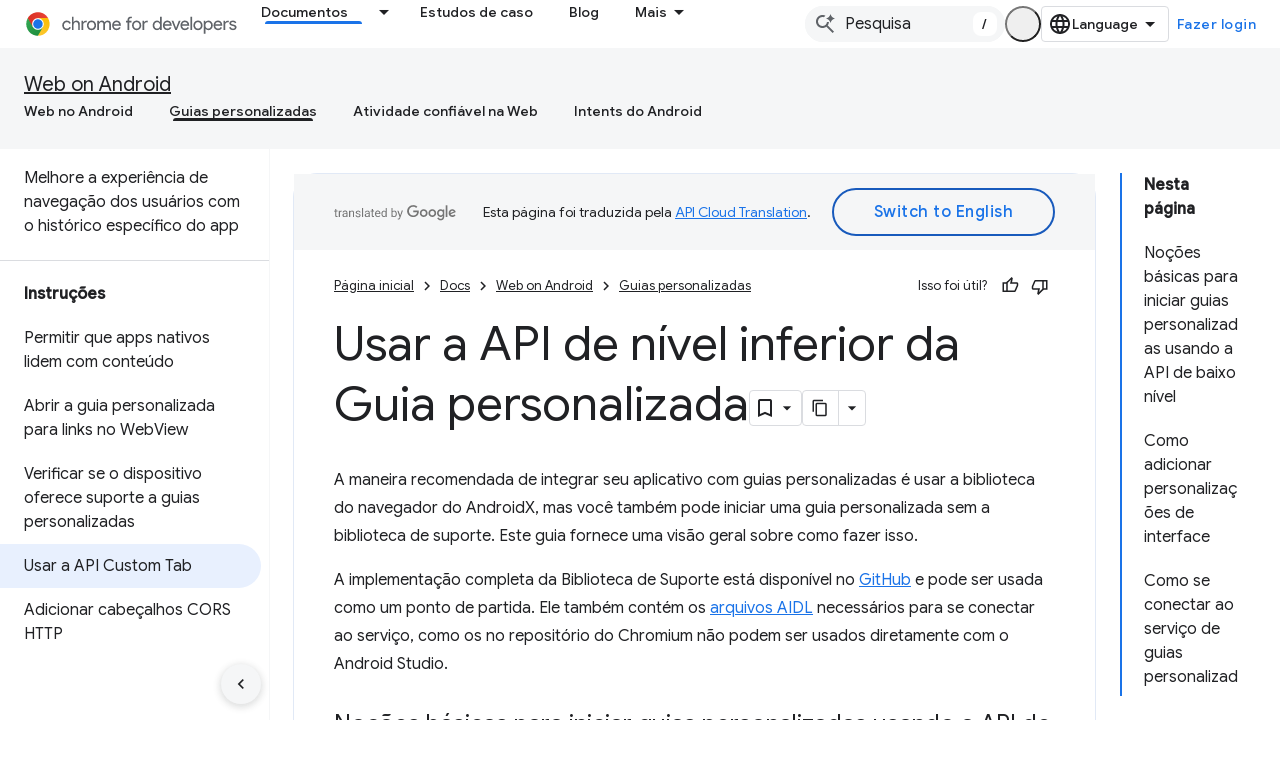

--- FILE ---
content_type: text/html; charset=utf-8
request_url: https://developer.chrome.com/docs/android/custom-tabs/howto-custom-tab-low-level-api?authuser=0&%3Bhl=pt&hl=pt
body_size: 19817
content:









<!doctype html>
<html 
      lang="pt-BR-x-mtfrom-en"
      dir="ltr">
  <head>
    <meta name="google-signin-client-id" content="157101835696-ooapojlodmuabs2do2vuhhnf90bccmoi.apps.googleusercontent.com"><meta name="google-signin-scope"
          content="profile email https://www.googleapis.com/auth/developerprofiles https://www.googleapis.com/auth/developerprofiles.award"><meta property="og:site_name" content="Chrome for Developers">
    <meta property="og:type" content="website"><meta name="theme-color" content="#1a73e8"><meta charset="utf-8">
    <meta content="IE=Edge" http-equiv="X-UA-Compatible">
    <meta name="viewport" content="width=device-width, initial-scale=1">
    

    <link rel="manifest" href="/_pwa/chrome/manifest.json"
          crossorigin="use-credentials">
    <link rel="preconnect" href="//www.gstatic.com" crossorigin>
    <link rel="preconnect" href="//fonts.gstatic.com" crossorigin>
    <link rel="preconnect" href="//fonts.googleapis.com" crossorigin>
    <link rel="preconnect" href="//apis.google.com" crossorigin>
    <link rel="preconnect" href="//www.google-analytics.com" crossorigin><link rel="stylesheet" href="//fonts.googleapis.com/css?family=Google+Sans:400,500|Roboto:400,400italic,500,500italic,700,700italic|Roboto+Mono:400,500,700&display=swap">
      <link rel="stylesheet"
            href="//fonts.googleapis.com/css2?family=Material+Icons&family=Material+Symbols+Outlined&display=block"><link rel="stylesheet" href="https://www.gstatic.com/devrel-devsite/prod/v210625d4186b230b6e4f2892d2ebde056c890c9488f9b443a741ca79ae70171d/chrome/css/app.css">
      
        <link rel="stylesheet" href="https://www.gstatic.com/devrel-devsite/prod/v210625d4186b230b6e4f2892d2ebde056c890c9488f9b443a741ca79ae70171d/chrome/css/dark-theme.css" disabled>
      <link rel="shortcut icon" href="https://www.gstatic.com/devrel-devsite/prod/v210625d4186b230b6e4f2892d2ebde056c890c9488f9b443a741ca79ae70171d/chrome/images/favicon.png">
    <link rel="apple-touch-icon" href="https://www.gstatic.com/devrel-devsite/prod/v210625d4186b230b6e4f2892d2ebde056c890c9488f9b443a741ca79ae70171d/chrome/images/touchicon-180.png"><link rel="canonical" href="https://developer.chrome.com/docs/android/custom-tabs/howto-custom-tab-low-level-api?hl=pt-br"><link rel="search" type="application/opensearchdescription+xml"
            title="Chrome for Developers" href="https://developer.chrome.com/s/opensearch.xml?authuser=0&amp;hl=pt">
      <link rel="alternate" hreflang="en"
          href="https://developer.chrome.com/docs/android/custom-tabs/howto-custom-tab-low-level-api" /><link rel="alternate" hreflang="x-default" href="https://developer.chrome.com/docs/android/custom-tabs/howto-custom-tab-low-level-api" /><link rel="alternate" hreflang="ar"
          href="https://developer.chrome.com/docs/android/custom-tabs/howto-custom-tab-low-level-api?hl=ar" /><link rel="alternate" hreflang="bn"
          href="https://developer.chrome.com/docs/android/custom-tabs/howto-custom-tab-low-level-api?hl=bn" /><link rel="alternate" hreflang="zh-Hans"
          href="https://developer.chrome.com/docs/android/custom-tabs/howto-custom-tab-low-level-api?hl=zh-cn" /><link rel="alternate" hreflang="zh-Hant"
          href="https://developer.chrome.com/docs/android/custom-tabs/howto-custom-tab-low-level-api?hl=zh-tw" /><link rel="alternate" hreflang="nl"
          href="https://developer.chrome.com/docs/android/custom-tabs/howto-custom-tab-low-level-api?hl=nl" /><link rel="alternate" hreflang="fa"
          href="https://developer.chrome.com/docs/android/custom-tabs/howto-custom-tab-low-level-api?hl=fa" /><link rel="alternate" hreflang="fr"
          href="https://developer.chrome.com/docs/android/custom-tabs/howto-custom-tab-low-level-api?hl=fr" /><link rel="alternate" hreflang="de"
          href="https://developer.chrome.com/docs/android/custom-tabs/howto-custom-tab-low-level-api?hl=de" /><link rel="alternate" hreflang="he"
          href="https://developer.chrome.com/docs/android/custom-tabs/howto-custom-tab-low-level-api?hl=he" /><link rel="alternate" hreflang="hi"
          href="https://developer.chrome.com/docs/android/custom-tabs/howto-custom-tab-low-level-api?hl=hi" /><link rel="alternate" hreflang="id"
          href="https://developer.chrome.com/docs/android/custom-tabs/howto-custom-tab-low-level-api?hl=id" /><link rel="alternate" hreflang="it"
          href="https://developer.chrome.com/docs/android/custom-tabs/howto-custom-tab-low-level-api?hl=it" /><link rel="alternate" hreflang="ja"
          href="https://developer.chrome.com/docs/android/custom-tabs/howto-custom-tab-low-level-api?hl=ja" /><link rel="alternate" hreflang="ko"
          href="https://developer.chrome.com/docs/android/custom-tabs/howto-custom-tab-low-level-api?hl=ko" /><link rel="alternate" hreflang="pl"
          href="https://developer.chrome.com/docs/android/custom-tabs/howto-custom-tab-low-level-api?hl=pl" /><link rel="alternate" hreflang="pt-BR"
          href="https://developer.chrome.com/docs/android/custom-tabs/howto-custom-tab-low-level-api?hl=pt-br" /><link rel="alternate" hreflang="ru"
          href="https://developer.chrome.com/docs/android/custom-tabs/howto-custom-tab-low-level-api?hl=ru" /><link rel="alternate" hreflang="es-419"
          href="https://developer.chrome.com/docs/android/custom-tabs/howto-custom-tab-low-level-api?hl=es-419" /><link rel="alternate" hreflang="th"
          href="https://developer.chrome.com/docs/android/custom-tabs/howto-custom-tab-low-level-api?hl=th" /><link rel="alternate" hreflang="tr"
          href="https://developer.chrome.com/docs/android/custom-tabs/howto-custom-tab-low-level-api?hl=tr" /><link rel="alternate" hreflang="vi"
          href="https://developer.chrome.com/docs/android/custom-tabs/howto-custom-tab-low-level-api?hl=vi" /><link rel="alternate" hreflang="en-cn"
          href="https://developer.chrome.google.cn/docs/android/custom-tabs/howto-custom-tab-low-level-api" /><link rel="alternate" hreflang="x-default" href="https://developer.chrome.google.cn/docs/android/custom-tabs/howto-custom-tab-low-level-api" /><link rel="alternate" hreflang="ar-cn"
          href="https://developer.chrome.google.cn/docs/android/custom-tabs/howto-custom-tab-low-level-api?hl=ar" /><link rel="alternate" hreflang="bn-cn"
          href="https://developer.chrome.google.cn/docs/android/custom-tabs/howto-custom-tab-low-level-api?hl=bn" /><link rel="alternate" hreflang="zh-Hans-cn"
          href="https://developer.chrome.google.cn/docs/android/custom-tabs/howto-custom-tab-low-level-api?hl=zh-cn" /><link rel="alternate" hreflang="zh-Hant-cn"
          href="https://developer.chrome.google.cn/docs/android/custom-tabs/howto-custom-tab-low-level-api?hl=zh-tw" /><link rel="alternate" hreflang="nl-cn"
          href="https://developer.chrome.google.cn/docs/android/custom-tabs/howto-custom-tab-low-level-api?hl=nl" /><link rel="alternate" hreflang="fa-cn"
          href="https://developer.chrome.google.cn/docs/android/custom-tabs/howto-custom-tab-low-level-api?hl=fa" /><link rel="alternate" hreflang="fr-cn"
          href="https://developer.chrome.google.cn/docs/android/custom-tabs/howto-custom-tab-low-level-api?hl=fr" /><link rel="alternate" hreflang="de-cn"
          href="https://developer.chrome.google.cn/docs/android/custom-tabs/howto-custom-tab-low-level-api?hl=de" /><link rel="alternate" hreflang="he-cn"
          href="https://developer.chrome.google.cn/docs/android/custom-tabs/howto-custom-tab-low-level-api?hl=he" /><link rel="alternate" hreflang="hi-cn"
          href="https://developer.chrome.google.cn/docs/android/custom-tabs/howto-custom-tab-low-level-api?hl=hi" /><link rel="alternate" hreflang="id-cn"
          href="https://developer.chrome.google.cn/docs/android/custom-tabs/howto-custom-tab-low-level-api?hl=id" /><link rel="alternate" hreflang="it-cn"
          href="https://developer.chrome.google.cn/docs/android/custom-tabs/howto-custom-tab-low-level-api?hl=it" /><link rel="alternate" hreflang="ja-cn"
          href="https://developer.chrome.google.cn/docs/android/custom-tabs/howto-custom-tab-low-level-api?hl=ja" /><link rel="alternate" hreflang="ko-cn"
          href="https://developer.chrome.google.cn/docs/android/custom-tabs/howto-custom-tab-low-level-api?hl=ko" /><link rel="alternate" hreflang="pl-cn"
          href="https://developer.chrome.google.cn/docs/android/custom-tabs/howto-custom-tab-low-level-api?hl=pl" /><link rel="alternate" hreflang="pt-BR-cn"
          href="https://developer.chrome.google.cn/docs/android/custom-tabs/howto-custom-tab-low-level-api?hl=pt-br" /><link rel="alternate" hreflang="ru-cn"
          href="https://developer.chrome.google.cn/docs/android/custom-tabs/howto-custom-tab-low-level-api?hl=ru" /><link rel="alternate" hreflang="es-419-cn"
          href="https://developer.chrome.google.cn/docs/android/custom-tabs/howto-custom-tab-low-level-api?hl=es-419" /><link rel="alternate" hreflang="th-cn"
          href="https://developer.chrome.google.cn/docs/android/custom-tabs/howto-custom-tab-low-level-api?hl=th" /><link rel="alternate" hreflang="tr-cn"
          href="https://developer.chrome.google.cn/docs/android/custom-tabs/howto-custom-tab-low-level-api?hl=tr" /><link rel="alternate" hreflang="vi-cn"
          href="https://developer.chrome.google.cn/docs/android/custom-tabs/howto-custom-tab-low-level-api?hl=vi" /><title>Usar a API de nível inferior da Guia personalizada &nbsp;|&nbsp; Web on Android &nbsp;|&nbsp; Chrome for Developers</title>

<meta property="og:title" content="Usar a API de nível inferior da Guia personalizada &nbsp;|&nbsp; Web on Android &nbsp;|&nbsp; Chrome for Developers"><meta name="description" content="Aprenda a usar uma guia personalizada sem a Biblioteca de Suporte do navegador AndroidX.">
  <meta property="og:description" content="Aprenda a usar uma guia personalizada sem a Biblioteca de Suporte do navegador AndroidX."><meta property="og:url" content="https://developer.chrome.com/docs/android/custom-tabs/howto-custom-tab-low-level-api?hl=pt-br"><meta property="og:locale" content="pt_br"><script type="application/ld+json">
  {
    "@context": "https://schema.org",
    "@type": "Article",
    "dateModified": "2020-02-04",
    "headline": "Usar a API de nível inferior da Guia personalizada"
  }
</script><script type="application/ld+json">
  {
    "@context": "https://schema.org",
    "@type": "BreadcrumbList",
    "itemListElement": [{
      "@type": "ListItem",
      "position": 1,
      "name": "Docs",
      "item": "https://developer.chrome.com/docs"
    },{
      "@type": "ListItem",
      "position": 2,
      "name": "Web on Android",
      "item": "https://developer.chrome.com/docs/android"
    },{
      "@type": "ListItem",
      "position": 3,
      "name": "Usar a API de nível inferior da Guia personalizada",
      "item": "https://developer.chrome.com/docs/android/custom-tabs/howto-custom-tab-low-level-api"
    }]
  }
  </script><link rel="alternate machine-translated-from" hreflang="en"
        href="https://developer.chrome.com/docs/android/custom-tabs/howto-custom-tab-low-level-api?hl=en&amp;authuser=0">
  

  

  

  

  


    
      <link rel="stylesheet" href="/extras.css"></head>
  <body class=""
        template="page"
        theme="chrome-theme"
        type="article"
        
        appearance
        
        layout="docs"
        
        
        
        
        
        display-toc
        pending>
  
    <devsite-progress type="indeterminate" id="app-progress"></devsite-progress>
  
  
    <a href="#main-content" class="skip-link button">
      
      Ir para o conteúdo principal
    </a>
    <section class="devsite-wrapper">
      <devsite-cookie-notification-bar></devsite-cookie-notification-bar><devsite-header role="banner">
  
    





















<div class="devsite-header--inner" data-nosnippet>
  <div class="devsite-top-logo-row-wrapper-wrapper">
    <div class="devsite-top-logo-row-wrapper">
      <div class="devsite-top-logo-row">
        <button type="button" id="devsite-hamburger-menu"
          class="devsite-header-icon-button button-flat material-icons gc-analytics-event"
          data-category="Site-Wide Custom Events"
          data-label="Navigation menu button"
          visually-hidden
          aria-label="Abrir menu">
        </button>
        
<div class="devsite-product-name-wrapper">

  <a href="/" class="devsite-site-logo-link gc-analytics-event"
   data-category="Site-Wide Custom Events" data-label="Site logo" track-type="globalNav"
   track-name="chromeForDevelopers" track-metadata-position="nav"
   track-metadata-eventDetail="nav">
  
  <picture>
    
    <source srcset="https://www.gstatic.com/devrel-devsite/prod/v210625d4186b230b6e4f2892d2ebde056c890c9488f9b443a741ca79ae70171d/chrome/images/lockup-dark-theme.svg"
            media="(prefers-color-scheme: dark)"
            class="devsite-dark-theme">
    
    <img src="https://www.gstatic.com/devrel-devsite/prod/v210625d4186b230b6e4f2892d2ebde056c890c9488f9b443a741ca79ae70171d/chrome/images/lockup.svg" class="devsite-site-logo" alt="Chrome for Developers">
  </picture>
  
</a>



  
  
  <span class="devsite-product-name">
    <ul class="devsite-breadcrumb-list"
  >
  
  <li class="devsite-breadcrumb-item
             ">
    
    
    
      
      
    
  </li>
  
</ul>
  </span>

</div>
        <div class="devsite-top-logo-row-middle">
          <div class="devsite-header-upper-tabs">
            
              
              
  <devsite-tabs class="upper-tabs">

    <nav class="devsite-tabs-wrapper" aria-label="Guias superiores">
      
        
          <tab class="devsite-dropdown
    devsite-dropdown-full
    devsite-active
    
    ">
  
    <a href="https://developer.chrome.com/docs?authuser=0&amp;hl=pt"
    class="devsite-tabs-content gc-analytics-event "
      track-metadata-eventdetail="https://developer.chrome.com/docs?authuser=0&amp;hl=pt"
    
       track-type="nav"
       track-metadata-position="nav - documentos"
       track-metadata-module="primary nav"
       aria-label="Documentos, selected" 
       
         
           data-category="Site-Wide Custom Events"
         
           data-label="Tab: Documentos"
         
           track-name="documentos"
         
       >
    Documentos
  
    </a>
    
      <button
         aria-haspopup="menu"
         aria-expanded="false"
         aria-label="Menu suspenso de Documentos"
         track-type="nav"
         track-metadata-eventdetail="https://developer.chrome.com/docs?authuser=0&amp;hl=pt"
         track-metadata-position="nav - documentos"
         track-metadata-module="primary nav"
         
          
            data-category="Site-Wide Custom Events"
          
            data-label="Tab: Documentos"
          
            track-name="documentos"
          
        
         class="devsite-tabs-dropdown-toggle devsite-icon devsite-icon-arrow-drop-down"></button>
    
  
  <div class="devsite-tabs-dropdown" role="menu" aria-label="submenu" hidden>
    
    <div class="devsite-tabs-dropdown-content">
      
        <div class="devsite-tabs-dropdown-column
                    ">
          
            <ul class="devsite-tabs-dropdown-section
                       build-icon dcc-subnav">
              
                <li class="devsite-nav-title" role="heading" tooltip>Crie com o Chrome</li>
              
              
                <li class="devsite-nav-description">Saiba como o Chrome funciona, participe de testes de origem e crie com o Chrome em qualquer lugar.
</li>
              
              
                <li class="devsite-nav-item">
                  <a href="https://developer.chrome.com/docs/web-platform?authuser=0&amp;hl=pt"
                    
                     track-type="nav"
                     track-metadata-eventdetail="https://developer.chrome.com/docs/web-platform?authuser=0&amp;hl=pt"
                     track-metadata-position="nav - documentos"
                     track-metadata-module="tertiary nav"
                     
                       track-metadata-module_headline="crie com o chrome"
                     
                     tooltip
                  >
                    
                    <div class="devsite-nav-item-title">
                      Plataforma da Web
                    </div>
                    
                  </a>
                </li>
              
                <li class="devsite-nav-item">
                  <a href="https://developer.chrome.com/docs/capabilities?authuser=0&amp;hl=pt"
                    
                     track-type="nav"
                     track-metadata-eventdetail="https://developer.chrome.com/docs/capabilities?authuser=0&amp;hl=pt"
                     track-metadata-position="nav - documentos"
                     track-metadata-module="tertiary nav"
                     
                       track-metadata-module_headline="crie com o chrome"
                     
                     tooltip
                  >
                    
                    <div class="devsite-nav-item-title">
                      Recursos
                    </div>
                    
                  </a>
                </li>
              
                <li class="devsite-nav-item">
                  <a href="https://developer.chrome.com/docs/chromedriver?authuser=0&amp;hl=pt"
                    
                     track-type="nav"
                     track-metadata-eventdetail="https://developer.chrome.com/docs/chromedriver?authuser=0&amp;hl=pt"
                     track-metadata-position="nav - documentos"
                     track-metadata-module="tertiary nav"
                     
                       track-metadata-module_headline="crie com o chrome"
                     
                     tooltip
                  >
                    
                    <div class="devsite-nav-item-title">
                      ChromeDriver
                    </div>
                    
                  </a>
                </li>
              
                <li class="devsite-nav-item">
                  <a href="https://developer.chrome.com/docs/extensions?authuser=0&amp;hl=pt"
                    
                     track-type="nav"
                     track-metadata-eventdetail="https://developer.chrome.com/docs/extensions?authuser=0&amp;hl=pt"
                     track-metadata-position="nav - documentos"
                     track-metadata-module="tertiary nav"
                     
                       track-metadata-module_headline="crie com o chrome"
                     
                     tooltip
                  >
                    
                    <div class="devsite-nav-item-title">
                      Extensions
                    </div>
                    
                  </a>
                </li>
              
                <li class="devsite-nav-item">
                  <a href="https://developer.chrome.com/docs/webstore?authuser=0&amp;hl=pt"
                    
                     track-type="nav"
                     track-metadata-eventdetail="https://developer.chrome.com/docs/webstore?authuser=0&amp;hl=pt"
                     track-metadata-position="nav - documentos"
                     track-metadata-module="tertiary nav"
                     
                       track-metadata-module_headline="crie com o chrome"
                     
                     tooltip
                  >
                    
                    <div class="devsite-nav-item-title">
                      Chrome Web Store
                    </div>
                    
                  </a>
                </li>
              
                <li class="devsite-nav-item">
                  <a href="https://developer.chrome.com/docs/chromium?authuser=0&amp;hl=pt"
                    
                     track-type="nav"
                     track-metadata-eventdetail="https://developer.chrome.com/docs/chromium?authuser=0&amp;hl=pt"
                     track-metadata-position="nav - documentos"
                     track-metadata-module="tertiary nav"
                     
                       track-metadata-module_headline="crie com o chrome"
                     
                     tooltip
                  >
                    
                    <div class="devsite-nav-item-title">
                      Chromium
                    </div>
                    
                  </a>
                </li>
              
                <li class="devsite-nav-item">
                  <a href="https://developer.chrome.com/docs/android?authuser=0&amp;hl=pt"
                    
                     track-type="nav"
                     track-metadata-eventdetail="https://developer.chrome.com/docs/android?authuser=0&amp;hl=pt"
                     track-metadata-position="nav - documentos"
                     track-metadata-module="tertiary nav"
                     
                       track-metadata-module_headline="crie com o chrome"
                     
                     tooltip
                  >
                    
                    <div class="devsite-nav-item-title">
                      Web no Android
                    </div>
                    
                  </a>
                </li>
              
                <li class="devsite-nav-item">
                  <a href="https://developer.chrome.com/origintrials/?authuser=0&amp;hl=pt"
                    
                     track-type="nav"
                     track-metadata-eventdetail="https://developer.chrome.com/origintrials/?authuser=0&amp;hl=pt"
                     track-metadata-position="nav - documentos"
                     track-metadata-module="tertiary nav"
                     
                       track-metadata-module_headline="crie com o chrome"
                     
                     tooltip
                  >
                    
                    <div class="devsite-nav-item-title">
                      Testes de origem
                    </div>
                    
                  </a>
                </li>
              
                <li class="devsite-nav-item">
                  <a href="https://developer.chrome.com/release-notes?authuser=0&amp;hl=pt"
                    
                     track-type="nav"
                     track-metadata-eventdetail="https://developer.chrome.com/release-notes?authuser=0&amp;hl=pt"
                     track-metadata-position="nav - documentos"
                     track-metadata-module="tertiary nav"
                     
                       track-metadata-module_headline="crie com o chrome"
                     
                     tooltip
                  >
                    
                    <div class="devsite-nav-item-title">
                      Notas da versão
                    </div>
                    
                  </a>
                </li>
              
            </ul>
          
        </div>
      
        <div class="devsite-tabs-dropdown-column
                    ">
          
            <ul class="devsite-tabs-dropdown-section
                       productivity-icon dcc-subnav">
              
                <li class="devsite-nav-title" role="heading" tooltip>Produtividade</li>
              
              
                <li class="devsite-nav-description">Crie a melhor experiência para seus usuários com as melhores ferramentas da Web.</li>
              
              
                <li class="devsite-nav-item">
                  <a href="https://developer.chrome.com/docs/devtools?authuser=0&amp;hl=pt"
                    
                     track-type="nav"
                     track-metadata-eventdetail="https://developer.chrome.com/docs/devtools?authuser=0&amp;hl=pt"
                     track-metadata-position="nav - documentos"
                     track-metadata-module="tertiary nav"
                     
                       track-metadata-module_headline="produtividade"
                     
                     tooltip
                  >
                    
                    <div class="devsite-nav-item-title">
                      DevTools
                    </div>
                    
                  </a>
                </li>
              
                <li class="devsite-nav-item">
                  <a href="https://developer.chrome.com/docs/lighthouse?authuser=0&amp;hl=pt"
                    
                     track-type="nav"
                     track-metadata-eventdetail="https://developer.chrome.com/docs/lighthouse?authuser=0&amp;hl=pt"
                     track-metadata-position="nav - documentos"
                     track-metadata-module="tertiary nav"
                     
                       track-metadata-module_headline="produtividade"
                     
                     tooltip
                  >
                    
                    <div class="devsite-nav-item-title">
                      Lighthouse
                    </div>
                    
                  </a>
                </li>
              
                <li class="devsite-nav-item">
                  <a href="https://developer.chrome.com/docs/crux?authuser=0&amp;hl=pt"
                    
                     track-type="nav"
                     track-metadata-eventdetail="https://developer.chrome.com/docs/crux?authuser=0&amp;hl=pt"
                     track-metadata-position="nav - documentos"
                     track-metadata-module="tertiary nav"
                     
                       track-metadata-module_headline="produtividade"
                     
                     tooltip
                  >
                    
                    <div class="devsite-nav-item-title">
                      Relatório de UX do Chrome
                    </div>
                    
                  </a>
                </li>
              
                <li class="devsite-nav-item">
                  <a href="https://developer.chrome.com/docs/accessibility?authuser=0&amp;hl=pt"
                    
                     track-type="nav"
                     track-metadata-eventdetail="https://developer.chrome.com/docs/accessibility?authuser=0&amp;hl=pt"
                     track-metadata-position="nav - documentos"
                     track-metadata-module="tertiary nav"
                     
                       track-metadata-module_headline="produtividade"
                     
                     tooltip
                  >
                    
                    <div class="devsite-nav-item-title">
                      Acessibilidade
                    </div>
                    
                  </a>
                </li>
              
            </ul>
          
            <ul class="devsite-tabs-dropdown-section
                       dcc-subnav second-column-list">
              
              
                <li class="devsite-nav-description">Faça as tarefas de forma mais rápida e organizada com nossas bibliotecas prontas.
</li>
              
              
                <li class="devsite-nav-item">
                  <a href="https://developer.chrome.com/docs/workbox?authuser=0&amp;hl=pt"
                    
                     track-type="nav"
                     track-metadata-eventdetail="https://developer.chrome.com/docs/workbox?authuser=0&amp;hl=pt"
                     track-metadata-position="nav - documentos"
                     track-metadata-module="tertiary nav"
                     
                       track-metadata-module_headline="produtividade"
                     
                     tooltip
                  >
                    
                    <div class="devsite-nav-item-title">
                      Workbox
                    </div>
                    
                  </a>
                </li>
              
                <li class="devsite-nav-item">
                  <a href="https://developer.chrome.com/docs/puppeteer?authuser=0&amp;hl=pt"
                    
                     track-type="nav"
                     track-metadata-eventdetail="https://developer.chrome.com/docs/puppeteer?authuser=0&amp;hl=pt"
                     track-metadata-position="nav - documentos"
                     track-metadata-module="tertiary nav"
                     
                       track-metadata-module_headline="produtividade"
                     
                     tooltip
                  >
                    
                    <div class="devsite-nav-item-title">
                      Animador de fantoches
                    </div>
                    
                  </a>
                </li>
              
            </ul>
          
        </div>
      
        <div class="devsite-tabs-dropdown-column
                    ">
          
            <ul class="devsite-tabs-dropdown-section
                       experience-icon dcc-subnav">
              
                <li class="devsite-nav-title" role="heading" tooltip>Experiência</li>
              
              
                <li class="devsite-nav-description">Crie uma Web bonita e de alto desempenho com o Chrome.
</li>
              
              
                <li class="devsite-nav-item">
                  <a href="https://developer.chrome.com/docs/ai?authuser=0&amp;hl=pt"
                    
                     track-type="nav"
                     track-metadata-eventdetail="https://developer.chrome.com/docs/ai?authuser=0&amp;hl=pt"
                     track-metadata-position="nav - documentos"
                     track-metadata-module="tertiary nav"
                     
                       track-metadata-module_headline="experiência"
                     
                     tooltip
                  >
                    
                    <div class="devsite-nav-item-title">
                      IA
                    </div>
                    
                  </a>
                </li>
              
                <li class="devsite-nav-item">
                  <a href="https://developer.chrome.com/docs/performance?authuser=0&amp;hl=pt"
                    
                     track-type="nav"
                     track-metadata-eventdetail="https://developer.chrome.com/docs/performance?authuser=0&amp;hl=pt"
                     track-metadata-position="nav - documentos"
                     track-metadata-module="tertiary nav"
                     
                       track-metadata-module_headline="experiência"
                     
                     tooltip
                  >
                    
                    <div class="devsite-nav-item-title">
                      Desempenho
                    </div>
                    
                  </a>
                </li>
              
                <li class="devsite-nav-item">
                  <a href="https://developer.chrome.com/docs/css-ui?authuser=0&amp;hl=pt"
                    
                     track-type="nav"
                     track-metadata-eventdetail="https://developer.chrome.com/docs/css-ui?authuser=0&amp;hl=pt"
                     track-metadata-position="nav - documentos"
                     track-metadata-module="tertiary nav"
                     
                       track-metadata-module_headline="experiência"
                     
                     tooltip
                  >
                    
                    <div class="devsite-nav-item-title">
                      CSS e interface
                    </div>
                    
                  </a>
                </li>
              
                <li class="devsite-nav-item">
                  <a href="https://developer.chrome.com/docs/identity?authuser=0&amp;hl=pt"
                    
                     track-type="nav"
                     track-metadata-eventdetail="https://developer.chrome.com/docs/identity?authuser=0&amp;hl=pt"
                     track-metadata-position="nav - documentos"
                     track-metadata-module="tertiary nav"
                     
                       track-metadata-module_headline="experiência"
                     
                     tooltip
                  >
                    
                    <div class="devsite-nav-item-title">
                      Identidade
                    </div>
                    
                  </a>
                </li>
              
                <li class="devsite-nav-item">
                  <a href="https://developer.chrome.com/docs/payments?authuser=0&amp;hl=pt"
                    
                     track-type="nav"
                     track-metadata-eventdetail="https://developer.chrome.com/docs/payments?authuser=0&amp;hl=pt"
                     track-metadata-position="nav - documentos"
                     track-metadata-module="tertiary nav"
                     
                       track-metadata-module_headline="experiência"
                     
                     tooltip
                  >
                    
                    <div class="devsite-nav-item-title">
                      Pagamentos
                    </div>
                    
                  </a>
                </li>
              
                <li class="devsite-nav-item">
                  <a href="https://developer.chrome.com/docs/privacy-security?authuser=0&amp;hl=pt"
                    
                     track-type="nav"
                     track-metadata-eventdetail="https://developer.chrome.com/docs/privacy-security?authuser=0&amp;hl=pt"
                     track-metadata-position="nav - documentos"
                     track-metadata-module="tertiary nav"
                     
                       track-metadata-module_headline="experiência"
                     
                     tooltip
                  >
                    
                    <div class="devsite-nav-item-title">
                      Privacidade e segurança
                    </div>
                    
                  </a>
                </li>
              
            </ul>
          
        </div>
      
        <div class="devsite-tabs-dropdown-column
                    ">
          
            <ul class="devsite-tabs-dropdown-section
                       resources-icon dcc-subnav">
              
                <li class="devsite-nav-title" role="heading" tooltip>Recursos</li>
              
              
                <li class="devsite-nav-description">Mais do Chrome e do Google.
</li>
              
              
                <li class="devsite-nav-item">
                  <a href="https://developer.chrome.com/docs?authuser=0&amp;hl=pt"
                    
                     track-type="nav"
                     track-metadata-eventdetail="https://developer.chrome.com/docs?authuser=0&amp;hl=pt"
                     track-metadata-position="nav - documentos"
                     track-metadata-module="tertiary nav"
                     
                       track-metadata-module_headline="recursos"
                     
                     tooltip
                  >
                    
                    <div class="devsite-nav-item-title">
                      Toda a documentação
                    </div>
                    
                  </a>
                </li>
              
                <li class="devsite-nav-item">
                  <a href="https://web.dev/baseline?authuser=0&amp;hl=pt"
                    
                     track-type="nav"
                     track-metadata-eventdetail="https://web.dev/baseline?authuser=0&amp;hl=pt"
                     track-metadata-position="nav - documentos"
                     track-metadata-module="tertiary nav"
                     
                       track-metadata-module_headline="recursos"
                     
                     tooltip
                  >
                    
                    <div class="devsite-nav-item-title">
                      Referência
                    </div>
                    
                  </a>
                </li>
              
                <li class="devsite-nav-item">
                  <a href="https://web.dev?authuser=0&amp;hl=pt"
                    
                     track-type="nav"
                     track-metadata-eventdetail="https://web.dev?authuser=0&amp;hl=pt"
                     track-metadata-position="nav - documentos"
                     track-metadata-module="tertiary nav"
                     
                       track-metadata-module_headline="recursos"
                     
                     tooltip
                  >
                    
                    <div class="devsite-nav-item-title">
                      web.dev
                    </div>
                    
                  </a>
                </li>
              
                <li class="devsite-nav-item">
                  <a href="https://pagespeed.web.dev?authuser=0&amp;hl=pt"
                    
                     track-type="nav"
                     track-metadata-eventdetail="https://pagespeed.web.dev?authuser=0&amp;hl=pt"
                     track-metadata-position="nav - documentos"
                     track-metadata-module="tertiary nav"
                     
                       track-metadata-module_headline="recursos"
                     
                     tooltip
                  >
                    
                    <div class="devsite-nav-item-title">
                      Auditoria do PageSpeed Insights
                    </div>
                    
                  </a>
                </li>
              
                <li class="devsite-nav-item">
                  <a href="https://developers.google.com/privacy-sandbox?authuser=0&amp;hl=pt"
                    
                     track-type="nav"
                     track-metadata-eventdetail="https://developers.google.com/privacy-sandbox?authuser=0&amp;hl=pt"
                     track-metadata-position="nav - documentos"
                     track-metadata-module="tertiary nav"
                     
                       track-metadata-module_headline="recursos"
                     
                     tooltip
                  >
                    
                    <div class="devsite-nav-item-title">
                      Sandbox de privacidade
                    </div>
                    
                  </a>
                </li>
              
                <li class="devsite-nav-item">
                  <a href="https://developer.chrome.com/docs/iwa?authuser=0&amp;hl=pt"
                    
                     track-type="nav"
                     track-metadata-eventdetail="https://developer.chrome.com/docs/iwa?authuser=0&amp;hl=pt"
                     track-metadata-position="nav - documentos"
                     track-metadata-module="tertiary nav"
                     
                       track-metadata-module_headline="recursos"
                     
                     tooltip
                  >
                    
                    <div class="devsite-nav-item-title">
                      Apps isolados da Web (AIW)
                    </div>
                    
                  </a>
                </li>
              
            </ul>
          
        </div>
      
    </div>
  </div>
</tab>
        
      
        
          <tab  >
            
    <a href="https://developer.chrome.com/case-studies?authuser=0&amp;hl=pt"
    class="devsite-tabs-content gc-analytics-event "
      track-metadata-eventdetail="https://developer.chrome.com/case-studies?authuser=0&amp;hl=pt"
    
       track-type="nav"
       track-metadata-position="nav - estudos de caso"
       track-metadata-module="primary nav"
       
       
         
           data-category="Site-Wide Custom Events"
         
           data-label="Tab: Estudos de caso"
         
           track-name="estudos de caso"
         
       >
    Estudos de caso
  
    </a>
    
  
          </tab>
        
      
        
          <tab  >
            
    <a href="https://developer.chrome.com/blog?authuser=0&amp;hl=pt"
    class="devsite-tabs-content gc-analytics-event "
      track-metadata-eventdetail="https://developer.chrome.com/blog?authuser=0&amp;hl=pt"
    
       track-type="nav"
       track-metadata-position="nav - blog"
       track-metadata-module="primary nav"
       
       
         
           data-category="Site-Wide Custom Events"
         
           data-label="Tab: Blog"
         
           track-name="blog"
         
       >
    Blog
  
    </a>
    
  
          </tab>
        
      
        
          <tab  >
            
    <a href="https://developer.chrome.com/new?authuser=0&amp;hl=pt"
    class="devsite-tabs-content gc-analytics-event "
      track-metadata-eventdetail="https://developer.chrome.com/new?authuser=0&amp;hl=pt"
    
       track-type="nav"
       track-metadata-position="nav - novidades no chrome"
       track-metadata-module="primary nav"
       
       
         
           data-category="Site-Wide Custom Events"
         
           data-label="Tab: Novidades no Chrome"
         
           track-name="novidades no chrome"
         
       >
    Novidades no Chrome
  
    </a>
    
  
          </tab>
        
      
    </nav>

  </devsite-tabs>

            
           </div>
          
<devsite-search
    enable-signin
    enable-search
    enable-suggestions
      enable-query-completion
    
    enable-search-summaries
    project-name="Web on Android"
    tenant-name="Chrome for Developers"
    
    
    
    
    
    >
  <form class="devsite-search-form" action="https://developer.chrome.com/s/results?authuser=0&amp;hl=pt" method="GET">
    <div class="devsite-search-container">
      <button type="button"
              search-open
              class="devsite-search-button devsite-header-icon-button button-flat material-icons"
              
              aria-label="Abrir pesquisa"></button>
      <div class="devsite-searchbox">
        <input
          aria-activedescendant=""
          aria-autocomplete="list"
          
          aria-label="Pesquisa"
          aria-expanded="false"
          aria-haspopup="listbox"
          autocomplete="off"
          class="devsite-search-field devsite-search-query"
          name="q"
          
          placeholder="Pesquisa"
          role="combobox"
          type="text"
          value=""
          >
          <div class="devsite-search-image material-icons" aria-hidden="true">
            
              <svg class="devsite-search-ai-image" width="24" height="24" viewBox="0 0 24 24" fill="none" xmlns="http://www.w3.org/2000/svg">
                  <g clip-path="url(#clip0_6641_386)">
                    <path d="M19.6 21L13.3 14.7C12.8 15.1 12.225 15.4167 11.575 15.65C10.925 15.8833 10.2333 16 9.5 16C7.68333 16 6.14167 15.375 4.875 14.125C3.625 12.8583 3 11.3167 3 9.5C3 7.68333 3.625 6.15 4.875 4.9C6.14167 3.63333 7.68333 3 9.5 3C10.0167 3 10.5167 3.05833 11 3.175C11.4833 3.275 11.9417 3.43333 12.375 3.65L10.825 5.2C10.6083 5.13333 10.3917 5.08333 10.175 5.05C9.95833 5.01667 9.73333 5 9.5 5C8.25 5 7.18333 5.44167 6.3 6.325C5.43333 7.19167 5 8.25 5 9.5C5 10.75 5.43333 11.8167 6.3 12.7C7.18333 13.5667 8.25 14 9.5 14C10.6667 14 11.6667 13.625 12.5 12.875C13.35 12.1083 13.8417 11.15 13.975 10H15.975C15.925 10.6333 15.7833 11.2333 15.55 11.8C15.3333 12.3667 15.05 12.8667 14.7 13.3L21 19.6L19.6 21ZM17.5 12C17.5 10.4667 16.9667 9.16667 15.9 8.1C14.8333 7.03333 13.5333 6.5 12 6.5C13.5333 6.5 14.8333 5.96667 15.9 4.9C16.9667 3.83333 17.5 2.53333 17.5 0.999999C17.5 2.53333 18.0333 3.83333 19.1 4.9C20.1667 5.96667 21.4667 6.5 23 6.5C21.4667 6.5 20.1667 7.03333 19.1 8.1C18.0333 9.16667 17.5 10.4667 17.5 12Z" fill="#5F6368"/>
                  </g>
                <defs>
                <clipPath id="clip0_6641_386">
                <rect width="24" height="24" fill="white"/>
                </clipPath>
                </defs>
              </svg>
            
          </div>
          <div class="devsite-search-shortcut-icon-container" aria-hidden="true">
            <kbd class="devsite-search-shortcut-icon">/</kbd>
          </div>
      </div>
    </div>
  </form>
  <button type="button"
          search-close
          class="devsite-search-button devsite-header-icon-button button-flat material-icons"
          
          aria-label="Fechar pesquisa"></button>
</devsite-search>

        </div>

        

          

          

          <devsite-appearance-selector></devsite-appearance-selector>

          
<devsite-language-selector>
  <ul role="presentation">
    
    
    <li role="presentation">
      <a role="menuitem" lang="en"
        >English</a>
    </li>
    
    <li role="presentation">
      <a role="menuitem" lang="de"
        >Deutsch</a>
    </li>
    
    <li role="presentation">
      <a role="menuitem" lang="es_419"
        >Español – América Latina</a>
    </li>
    
    <li role="presentation">
      <a role="menuitem" lang="fr"
        >Français</a>
    </li>
    
    <li role="presentation">
      <a role="menuitem" lang="id"
        >Indonesia</a>
    </li>
    
    <li role="presentation">
      <a role="menuitem" lang="it"
        >Italiano</a>
    </li>
    
    <li role="presentation">
      <a role="menuitem" lang="nl"
        >Nederlands</a>
    </li>
    
    <li role="presentation">
      <a role="menuitem" lang="pl"
        >Polski</a>
    </li>
    
    <li role="presentation">
      <a role="menuitem" lang="pt_br"
        >Português – Brasil</a>
    </li>
    
    <li role="presentation">
      <a role="menuitem" lang="vi"
        >Tiếng Việt</a>
    </li>
    
    <li role="presentation">
      <a role="menuitem" lang="tr"
        >Türkçe</a>
    </li>
    
    <li role="presentation">
      <a role="menuitem" lang="ru"
        >Русский</a>
    </li>
    
    <li role="presentation">
      <a role="menuitem" lang="he"
        >עברית</a>
    </li>
    
    <li role="presentation">
      <a role="menuitem" lang="ar"
        >العربيّة</a>
    </li>
    
    <li role="presentation">
      <a role="menuitem" lang="fa"
        >فارسی</a>
    </li>
    
    <li role="presentation">
      <a role="menuitem" lang="hi"
        >हिंदी</a>
    </li>
    
    <li role="presentation">
      <a role="menuitem" lang="bn"
        >বাংলা</a>
    </li>
    
    <li role="presentation">
      <a role="menuitem" lang="th"
        >ภาษาไทย</a>
    </li>
    
    <li role="presentation">
      <a role="menuitem" lang="zh_cn"
        >中文 – 简体</a>
    </li>
    
    <li role="presentation">
      <a role="menuitem" lang="zh_tw"
        >中文 – 繁體</a>
    </li>
    
    <li role="presentation">
      <a role="menuitem" lang="ja"
        >日本語</a>
    </li>
    
    <li role="presentation">
      <a role="menuitem" lang="ko"
        >한국어</a>
    </li>
    
  </ul>
</devsite-language-selector>


          

        

        
          <devsite-user 
                        
                        
                          enable-profiles
                        
                        
                        id="devsite-user">
            
              
              <span class="button devsite-top-button" aria-hidden="true" visually-hidden>Fazer login</span>
            
          </devsite-user>
        
        
        
      </div>
    </div>
  </div>



  <div class="devsite-collapsible-section
    ">
    <div class="devsite-header-background">
      
        
          <div class="devsite-product-id-row"
           >
            <div class="devsite-product-description-row">
              
                
                <div class="devsite-product-id">
                  
                  
                  
                    <ul class="devsite-breadcrumb-list"
  >
  
  <li class="devsite-breadcrumb-item
             ">
    
    
    
      
  <a href="https://developer.chrome.com/docs/android?authuser=0&amp;hl=pt"
      
        class="devsite-breadcrumb-link gc-analytics-event"
      
        data-category="Site-Wide Custom Events"
      
        data-label="Lower Header"
      
        data-value="1"
      
        track-type="globalNav"
      
        track-name="breadcrumb"
      
        track-metadata-position="1"
      
        track-metadata-eventdetail="Web on Android"
      
    >
    
        Web on Android
      
  </a>
  
    
  </li>
  
</ul>
                </div>
                
              
              
            </div>
            
          </div>
          
        
      
      
        <div class="devsite-doc-set-nav-row">
          
          
            
            
  <devsite-tabs class="lower-tabs">

    <nav class="devsite-tabs-wrapper" aria-label="Guias inferiores">
      
        
          <tab  >
            
    <a href="https://developer.chrome.com/docs/android?authuser=0&amp;hl=pt"
    class="devsite-tabs-content gc-analytics-event "
      track-metadata-eventdetail="https://developer.chrome.com/docs/android?authuser=0&amp;hl=pt"
    
       track-type="nav"
       track-metadata-position="nav - web no android"
       track-metadata-module="primary nav"
       
       
         
           data-category="Site-Wide Custom Events"
         
           data-label="Tab: Web no Android"
         
           track-name="web no android"
         
       >
    Web no Android
  
    </a>
    
  
          </tab>
        
      
        
          <tab  class="devsite-active">
            
    <a href="https://developer.chrome.com/docs/android/custom-tabs?authuser=0&amp;hl=pt"
    class="devsite-tabs-content gc-analytics-event "
      track-metadata-eventdetail="https://developer.chrome.com/docs/android/custom-tabs?authuser=0&amp;hl=pt"
    
       track-type="nav"
       track-metadata-position="nav - guias personalizadas"
       track-metadata-module="primary nav"
       aria-label="Guias personalizadas, selected" 
       
         
           data-category="Site-Wide Custom Events"
         
           data-label="Tab: Guias personalizadas"
         
           track-name="guias personalizadas"
         
       >
    Guias personalizadas
  
    </a>
    
  
          </tab>
        
      
        
          <tab  >
            
    <a href="https://developer.chrome.com/docs/android/trusted-web-activity?authuser=0&amp;hl=pt"
    class="devsite-tabs-content gc-analytics-event "
      track-metadata-eventdetail="https://developer.chrome.com/docs/android/trusted-web-activity?authuser=0&amp;hl=pt"
    
       track-type="nav"
       track-metadata-position="nav - atividade confiável na web"
       track-metadata-module="primary nav"
       
       
         
           data-category="Site-Wide Custom Events"
         
           data-label="Tab: Atividade confiável na Web"
         
           track-name="atividade confiável na web"
         
       >
    Atividade confiável na Web
  
    </a>
    
  
          </tab>
        
      
        
          <tab  >
            
    <a href="https://developer.chrome.com/docs/android/intents?authuser=0&amp;hl=pt"
    class="devsite-tabs-content gc-analytics-event "
      track-metadata-eventdetail="https://developer.chrome.com/docs/android/intents?authuser=0&amp;hl=pt"
    
       track-type="nav"
       track-metadata-position="nav - intents do android"
       track-metadata-module="primary nav"
       
       
         
           data-category="Site-Wide Custom Events"
         
           data-label="Tab: Intents do Android"
         
           track-name="intents do android"
         
       >
    Intents do Android
  
    </a>
    
  
          </tab>
        
      
    </nav>

  </devsite-tabs>

          
          
        </div>
      
    </div>
  </div>

</div>



  

  
</devsite-header>
      <devsite-book-nav scrollbars >
        
          





















<div class="devsite-book-nav-filter"
     hidden>
  <span class="filter-list-icon material-icons" aria-hidden="true"></span>
  <input type="text"
         placeholder="Filtrar"
         
         aria-label="Digite para filtrar"
         role="searchbox">
  
  <span class="filter-clear-button hidden"
        data-title="Limpar filtro"
        aria-label="Limpar filtro"
        role="button"
        tabindex="0"></span>
</div>

<nav class="devsite-book-nav devsite-nav nocontent"
     aria-label="Menu lateral">
  <div class="devsite-mobile-header">
    <button type="button"
            id="devsite-close-nav"
            class="devsite-header-icon-button button-flat material-icons gc-analytics-event"
            data-category="Site-Wide Custom Events"
            data-label="Close navigation"
            aria-label="Fechar navegação">
    </button>
    <div class="devsite-product-name-wrapper">

  <a href="/" class="devsite-site-logo-link gc-analytics-event"
   data-category="Site-Wide Custom Events" data-label="Site logo" track-type="globalNav"
   track-name="chromeForDevelopers" track-metadata-position="nav"
   track-metadata-eventDetail="nav">
  
  <picture>
    
    <source srcset="https://www.gstatic.com/devrel-devsite/prod/v210625d4186b230b6e4f2892d2ebde056c890c9488f9b443a741ca79ae70171d/chrome/images/lockup-dark-theme.svg"
            media="(prefers-color-scheme: dark)"
            class="devsite-dark-theme">
    
    <img src="https://www.gstatic.com/devrel-devsite/prod/v210625d4186b230b6e4f2892d2ebde056c890c9488f9b443a741ca79ae70171d/chrome/images/lockup.svg" class="devsite-site-logo" alt="Chrome for Developers">
  </picture>
  
</a>


  
      <span class="devsite-product-name">
        
        
        <ul class="devsite-breadcrumb-list"
  >
  
  <li class="devsite-breadcrumb-item
             ">
    
    
    
      
      
    
  </li>
  
</ul>
      </span>
    

</div>
  </div>

  <div class="devsite-book-nav-wrapper">
    <div class="devsite-mobile-nav-top">
      
        <ul class="devsite-nav-list">
          
            <li class="devsite-nav-item">
              
  
  <a href="/docs"
    
       class="devsite-nav-title gc-analytics-event
              
              devsite-nav-active"
    

    
      
        data-category="Site-Wide Custom Events"
      
        data-label="Tab: Documentos"
      
        track-name="documentos"
      
    
     data-category="Site-Wide Custom Events"
     data-label="Responsive Tab: Documentos"
     track-type="globalNav"
     track-metadata-eventDetail="globalMenu"
     track-metadata-position="nav">
  
    <span class="devsite-nav-text" tooltip >
      Documentos
   </span>
    
  
  </a>
  

  
    <ul class="devsite-nav-responsive-tabs devsite-nav-has-menu
               ">
      
<li class="devsite-nav-item">

  
  <span
    
       class="devsite-nav-title"
       tooltip
    
    
      
        data-category="Site-Wide Custom Events"
      
        data-label="Tab: Documentos"
      
        track-name="documentos"
      
    >
  
    <span class="devsite-nav-text" tooltip menu="Documentos">
      Mais
   </span>
    
    <span class="devsite-nav-icon material-icons" data-icon="forward"
          menu="Documentos">
    </span>
    
  
  </span>
  

</li>

    </ul>
  
              
                <ul class="devsite-nav-responsive-tabs">
                  
                    
                    
                    
                    <li class="devsite-nav-item">
                      
  
  <a href="/docs/android"
    
       class="devsite-nav-title gc-analytics-event
              devsite-nav-has-children
              "
    

    
      
        data-category="Site-Wide Custom Events"
      
        data-label="Tab: Web no Android"
      
        track-name="web no android"
      
    
     data-category="Site-Wide Custom Events"
     data-label="Responsive Tab: Web no Android"
     track-type="globalNav"
     track-metadata-eventDetail="globalMenu"
     track-metadata-position="nav">
  
    <span class="devsite-nav-text" tooltip >
      Web no Android
   </span>
    
    <span class="devsite-nav-icon material-icons" data-icon="forward"
          >
    </span>
    
  
  </a>
  

  
                    </li>
                  
                    
                    
                    
                    <li class="devsite-nav-item">
                      
  
  <a href="/docs/android/custom-tabs"
    
       class="devsite-nav-title gc-analytics-event
              devsite-nav-has-children
              devsite-nav-active"
    

    
      
        data-category="Site-Wide Custom Events"
      
        data-label="Tab: Guias personalizadas"
      
        track-name="guias personalizadas"
      
    
     data-category="Site-Wide Custom Events"
     data-label="Responsive Tab: Guias personalizadas"
     track-type="globalNav"
     track-metadata-eventDetail="globalMenu"
     track-metadata-position="nav">
  
    <span class="devsite-nav-text" tooltip menu="_book">
      Guias personalizadas
   </span>
    
    <span class="devsite-nav-icon material-icons" data-icon="forward"
          menu="_book">
    </span>
    
  
  </a>
  

  
                    </li>
                  
                    
                    
                    
                    <li class="devsite-nav-item">
                      
  
  <a href="/docs/android/trusted-web-activity"
    
       class="devsite-nav-title gc-analytics-event
              devsite-nav-has-children
              "
    

    
      
        data-category="Site-Wide Custom Events"
      
        data-label="Tab: Atividade confiável na Web"
      
        track-name="atividade confiável na web"
      
    
     data-category="Site-Wide Custom Events"
     data-label="Responsive Tab: Atividade confiável na Web"
     track-type="globalNav"
     track-metadata-eventDetail="globalMenu"
     track-metadata-position="nav">
  
    <span class="devsite-nav-text" tooltip >
      Atividade confiável na Web
   </span>
    
    <span class="devsite-nav-icon material-icons" data-icon="forward"
          >
    </span>
    
  
  </a>
  

  
                    </li>
                  
                    
                    
                    
                    <li class="devsite-nav-item">
                      
  
  <a href="/docs/android/intents"
    
       class="devsite-nav-title gc-analytics-event
              
              "
    

    
      
        data-category="Site-Wide Custom Events"
      
        data-label="Tab: Intents do Android"
      
        track-name="intents do android"
      
    
     data-category="Site-Wide Custom Events"
     data-label="Responsive Tab: Intents do Android"
     track-type="globalNav"
     track-metadata-eventDetail="globalMenu"
     track-metadata-position="nav">
  
    <span class="devsite-nav-text" tooltip >
      Intents do Android
   </span>
    
  
  </a>
  

  
                    </li>
                  
                </ul>
              
            </li>
          
            <li class="devsite-nav-item">
              
  
  <a href="/case-studies"
    
       class="devsite-nav-title gc-analytics-event
              
              "
    

    
      
        data-category="Site-Wide Custom Events"
      
        data-label="Tab: Estudos de caso"
      
        track-name="estudos de caso"
      
    
     data-category="Site-Wide Custom Events"
     data-label="Responsive Tab: Estudos de caso"
     track-type="globalNav"
     track-metadata-eventDetail="globalMenu"
     track-metadata-position="nav">
  
    <span class="devsite-nav-text" tooltip >
      Estudos de caso
   </span>
    
  
  </a>
  

  
              
            </li>
          
            <li class="devsite-nav-item">
              
  
  <a href="/blog"
    
       class="devsite-nav-title gc-analytics-event
              
              "
    

    
      
        data-category="Site-Wide Custom Events"
      
        data-label="Tab: Blog"
      
        track-name="blog"
      
    
     data-category="Site-Wide Custom Events"
     data-label="Responsive Tab: Blog"
     track-type="globalNav"
     track-metadata-eventDetail="globalMenu"
     track-metadata-position="nav">
  
    <span class="devsite-nav-text" tooltip >
      Blog
   </span>
    
  
  </a>
  

  
              
            </li>
          
            <li class="devsite-nav-item">
              
  
  <a href="/new"
    
       class="devsite-nav-title gc-analytics-event
              
              "
    

    
      
        data-category="Site-Wide Custom Events"
      
        data-label="Tab: Novidades no Chrome"
      
        track-name="novidades no chrome"
      
    
     data-category="Site-Wide Custom Events"
     data-label="Responsive Tab: Novidades no Chrome"
     track-type="globalNav"
     track-metadata-eventDetail="globalMenu"
     track-metadata-position="nav">
  
    <span class="devsite-nav-text" tooltip >
      Novidades no Chrome
   </span>
    
  
  </a>
  

  
              
            </li>
          
          
          
        </ul>
      
    </div>
    
      <div class="devsite-mobile-nav-bottom">
        
          
          <ul class="devsite-nav-list" menu="_book">
            <li class="devsite-nav-item
           devsite-nav-heading"><div class="devsite-nav-title devsite-nav-title-no-path">
        <span class="devsite-nav-text" tooltip>Guias personalizadas</span>
      </div></li>

  <li class="devsite-nav-item"><a href="/docs/android/custom-tabs"
        class="devsite-nav-title gc-analytics-event"
        data-category="Site-Wide Custom Events"
        data-label="Book nav link, pathname: /docs/android/custom-tabs"
        track-type="bookNav"
        track-name="click"
        track-metadata-eventdetail="/docs/android/custom-tabs"
      ><span class="devsite-nav-text" tooltip>Visão geral</span></a></li>

  <li class="devsite-nav-item"><a href="/docs/android/custom-tabs/browser-support"
        class="devsite-nav-title gc-analytics-event"
        data-category="Site-Wide Custom Events"
        data-label="Book nav link, pathname: /docs/android/custom-tabs/browser-support"
        track-type="bookNav"
        track-name="click"
        track-metadata-eventdetail="/docs/android/custom-tabs/browser-support"
      ><span class="devsite-nav-text" tooltip>Suporte ao navegador</span></a></li>

  <li class="devsite-nav-item
           devsite-nav-heading"><div class="devsite-nav-title devsite-nav-title-no-path">
        <span class="devsite-nav-text" tooltip>Guias</span>
      </div></li>

  <li class="devsite-nav-item"><a href="/docs/android/custom-tabs/guide-get-started"
        class="devsite-nav-title gc-analytics-event"
        data-category="Site-Wide Custom Events"
        data-label="Book nav link, pathname: /docs/android/custom-tabs/guide-get-started"
        track-type="bookNav"
        track-name="click"
        track-metadata-eventdetail="/docs/android/custom-tabs/guide-get-started"
      ><span class="devsite-nav-text" tooltip>Começar</span></a></li>

  <li class="devsite-nav-item"><a href="/docs/android/custom-tabs/guide-ui-customization"
        class="devsite-nav-title gc-analytics-event"
        data-category="Site-Wide Custom Events"
        data-label="Book nav link, pathname: /docs/android/custom-tabs/guide-ui-customization"
        track-type="bookNav"
        track-name="click"
        track-metadata-eventdetail="/docs/android/custom-tabs/guide-ui-customization"
      ><span class="devsite-nav-text" tooltip>Personalizar a UI</span></a></li>

  <li class="devsite-nav-item"><a href="/docs/android/custom-tabs/guide-interactivity"
        class="devsite-nav-title gc-analytics-event"
        data-category="Site-Wide Custom Events"
        data-label="Book nav link, pathname: /docs/android/custom-tabs/guide-interactivity"
        track-type="bookNav"
        track-name="click"
        track-metadata-eventdetail="/docs/android/custom-tabs/guide-interactivity"
      ><span class="devsite-nav-text" tooltip>Adicionar interatividade personalizada</span></a></li>

  <li class="devsite-nav-item"><a href="/docs/android/custom-tabs/guide-warmup-prefetch"
        class="devsite-nav-title gc-analytics-event"
        data-category="Site-Wide Custom Events"
        data-label="Book nav link, pathname: /docs/android/custom-tabs/guide-warmup-prefetch"
        track-type="bookNav"
        track-name="click"
        track-metadata-eventdetail="/docs/android/custom-tabs/guide-warmup-prefetch"
      ><span class="devsite-nav-text" tooltip>Aquecimento e pré-busca com o serviço de guias personalizadas</span></a></li>

  <li class="devsite-nav-item"><a href="/docs/android/custom-tabs/guide-partial-custom-tabs"
        class="devsite-nav-title gc-analytics-event"
        data-category="Site-Wide Custom Events"
        data-label="Book nav link, pathname: /docs/android/custom-tabs/guide-partial-custom-tabs"
        track-type="bookNav"
        track-name="click"
        track-metadata-eventdetail="/docs/android/custom-tabs/guide-partial-custom-tabs"
      ><span class="devsite-nav-text" tooltip>Multitarefas com guias personalizadas parciais</span></a></li>

  <li class="devsite-nav-item"><a href="/docs/android/custom-tabs/guide-auth-tab"
        class="devsite-nav-title gc-analytics-event"
        data-category="Site-Wide Custom Events"
        data-label="Book nav link, pathname: /docs/android/custom-tabs/guide-auth-tab"
        track-type="bookNav"
        track-name="click"
        track-metadata-eventdetail="/docs/android/custom-tabs/guide-auth-tab"
      ><span class="devsite-nav-text" tooltip>Simplifique a autenticação usando a guia &#34;Autenticação&#34;</span></a></li>

  <li class="devsite-nav-item"><a href="/docs/android/custom-tabs/guide-engagement-signals"
        class="devsite-nav-title gc-analytics-event"
        data-category="Site-Wide Custom Events"
        data-label="Book nav link, pathname: /docs/android/custom-tabs/guide-engagement-signals"
        track-type="bookNav"
        track-name="click"
        track-metadata-eventdetail="/docs/android/custom-tabs/guide-engagement-signals"
      ><span class="devsite-nav-text" tooltip>Avaliar o engajamento do usuário</span></a></li>

  <li class="devsite-nav-item"><a href="/docs/android/custom-tabs/guide-ephemeral-tab"
        class="devsite-nav-title gc-analytics-event"
        data-category="Site-Wide Custom Events"
        data-label="Book nav link, pathname: /docs/android/custom-tabs/guide-ephemeral-tab"
        track-type="bookNav"
        track-name="click"
        track-metadata-eventdetail="/docs/android/custom-tabs/guide-ephemeral-tab"
      ><span class="devsite-nav-text" tooltip>Melhorar a privacidade na Web para os usuários com guias personalizadas temporárias</span></a></li>

  <li class="devsite-nav-item"><a href="/docs/android/custom-tabs/guide-app-specific-history"
        class="devsite-nav-title gc-analytics-event"
        data-category="Site-Wide Custom Events"
        data-label="Book nav link, pathname: /docs/android/custom-tabs/guide-app-specific-history"
        track-type="bookNav"
        track-name="click"
        track-metadata-eventdetail="/docs/android/custom-tabs/guide-app-specific-history"
      ><span class="devsite-nav-text" tooltip>Melhore a experiência de navegação dos usuários com o histórico específico do app</span></a></li>

  <li class="devsite-nav-item
           devsite-nav-heading"><div class="devsite-nav-title devsite-nav-title-no-path">
        <span class="devsite-nav-text" tooltip>Instruções</span>
      </div></li>

  <li class="devsite-nav-item"><a href="/docs/android/custom-tabs/guide-warmup-prefetch#open_webpages_in_native_apps"
        class="devsite-nav-title gc-analytics-event"
        data-category="Site-Wide Custom Events"
        data-label="Book nav link, pathname: /docs/android/custom-tabs/guide-warmup-prefetch#open_webpages_in_native_apps"
        track-type="bookNav"
        track-name="click"
        track-metadata-eventdetail="/docs/android/custom-tabs/guide-warmup-prefetch#open_webpages_in_native_apps"
      ><span class="devsite-nav-text" tooltip>Permitir que apps nativos lidem com conteúdo</span></a></li>

  <li class="devsite-nav-item"><a href="/docs/android/custom-tabs/howto-custom-tab-from-webview"
        class="devsite-nav-title gc-analytics-event"
        data-category="Site-Wide Custom Events"
        data-label="Book nav link, pathname: /docs/android/custom-tabs/howto-custom-tab-from-webview"
        track-type="bookNav"
        track-name="click"
        track-metadata-eventdetail="/docs/android/custom-tabs/howto-custom-tab-from-webview"
      ><span class="devsite-nav-text" tooltip>Abrir a guia personalizada para links no WebView</span></a></li>

  <li class="devsite-nav-item"><a href="/docs/android/custom-tabs/howto-custom-tab-check"
        class="devsite-nav-title gc-analytics-event"
        data-category="Site-Wide Custom Events"
        data-label="Book nav link, pathname: /docs/android/custom-tabs/howto-custom-tab-check"
        track-type="bookNav"
        track-name="click"
        track-metadata-eventdetail="/docs/android/custom-tabs/howto-custom-tab-check"
      ><span class="devsite-nav-text" tooltip>Verificar se o dispositivo oferece suporte a guias personalizadas</span></a></li>

  <li class="devsite-nav-item"><a href="/docs/android/custom-tabs/howto-custom-tab-low-level-api"
        class="devsite-nav-title gc-analytics-event"
        data-category="Site-Wide Custom Events"
        data-label="Book nav link, pathname: /docs/android/custom-tabs/howto-custom-tab-low-level-api"
        track-type="bookNav"
        track-name="click"
        track-metadata-eventdetail="/docs/android/custom-tabs/howto-custom-tab-low-level-api"
      ><span class="devsite-nav-text" tooltip>Usar a API Custom Tab</span></a></li>

  <li class="devsite-nav-item"><a href="/docs/android/custom-tabs/howto-custom-tab-request-headers"
        class="devsite-nav-title gc-analytics-event"
        data-category="Site-Wide Custom Events"
        data-label="Book nav link, pathname: /docs/android/custom-tabs/howto-custom-tab-request-headers"
        track-type="bookNav"
        track-name="click"
        track-metadata-eventdetail="/docs/android/custom-tabs/howto-custom-tab-request-headers"
      ><span class="devsite-nav-text" tooltip>Adicionar cabeçalhos CORS HTTP</span></a></li>
          </ul>
        
        
          
    
      
      <ul class="devsite-nav-list" menu="Documentos"
          aria-label="Menu lateral" hidden>
        
          
            
              
<li class="devsite-nav-item devsite-nav-heading">

  
  <span
    
       class="devsite-nav-title"
       tooltip
    
    >
  
    <span class="devsite-nav-text" tooltip >
      Crie com o Chrome
   </span>
    
  
  </span>
  

</li>

            
            
              
<li class="devsite-nav-item">

  
  <a href="/docs/web-platform"
    
       class="devsite-nav-title gc-analytics-event
              
              "
    

    
     data-category="Site-Wide Custom Events"
     data-label="Responsive Tab: Plataforma da Web"
     track-type="navMenu"
     track-metadata-eventDetail="globalMenu"
     track-metadata-position="nav">
  
    <span class="devsite-nav-text" tooltip >
      Plataforma da Web
   </span>
    
  
  </a>
  

</li>

            
              
<li class="devsite-nav-item">

  
  <a href="/docs/capabilities"
    
       class="devsite-nav-title gc-analytics-event
              
              "
    

    
     data-category="Site-Wide Custom Events"
     data-label="Responsive Tab: Recursos"
     track-type="navMenu"
     track-metadata-eventDetail="globalMenu"
     track-metadata-position="nav">
  
    <span class="devsite-nav-text" tooltip >
      Recursos
   </span>
    
  
  </a>
  

</li>

            
              
<li class="devsite-nav-item">

  
  <a href="/docs/chromedriver"
    
       class="devsite-nav-title gc-analytics-event
              
              "
    

    
     data-category="Site-Wide Custom Events"
     data-label="Responsive Tab: ChromeDriver"
     track-type="navMenu"
     track-metadata-eventDetail="globalMenu"
     track-metadata-position="nav">
  
    <span class="devsite-nav-text" tooltip >
      ChromeDriver
   </span>
    
  
  </a>
  

</li>

            
              
<li class="devsite-nav-item">

  
  <a href="/docs/extensions"
    
       class="devsite-nav-title gc-analytics-event
              
              "
    

    
     data-category="Site-Wide Custom Events"
     data-label="Responsive Tab: Extensions"
     track-type="navMenu"
     track-metadata-eventDetail="globalMenu"
     track-metadata-position="nav">
  
    <span class="devsite-nav-text" tooltip >
      Extensions
   </span>
    
  
  </a>
  

</li>

            
              
<li class="devsite-nav-item">

  
  <a href="/docs/webstore"
    
       class="devsite-nav-title gc-analytics-event
              
              "
    

    
     data-category="Site-Wide Custom Events"
     data-label="Responsive Tab: Chrome Web Store"
     track-type="navMenu"
     track-metadata-eventDetail="globalMenu"
     track-metadata-position="nav">
  
    <span class="devsite-nav-text" tooltip >
      Chrome Web Store
   </span>
    
  
  </a>
  

</li>

            
              
<li class="devsite-nav-item">

  
  <a href="/docs/chromium"
    
       class="devsite-nav-title gc-analytics-event
              
              "
    

    
     data-category="Site-Wide Custom Events"
     data-label="Responsive Tab: Chromium"
     track-type="navMenu"
     track-metadata-eventDetail="globalMenu"
     track-metadata-position="nav">
  
    <span class="devsite-nav-text" tooltip >
      Chromium
   </span>
    
  
  </a>
  

</li>

            
              
<li class="devsite-nav-item">

  
  <a href="/docs/android"
    
       class="devsite-nav-title gc-analytics-event
              
              "
    

    
     data-category="Site-Wide Custom Events"
     data-label="Responsive Tab: Web no Android"
     track-type="navMenu"
     track-metadata-eventDetail="globalMenu"
     track-metadata-position="nav">
  
    <span class="devsite-nav-text" tooltip >
      Web no Android
   </span>
    
  
  </a>
  

</li>

            
              
<li class="devsite-nav-item">

  
  <a href="https://developer.chrome.com/origintrials/"
    
       class="devsite-nav-title gc-analytics-event
              
              "
    

    
     data-category="Site-Wide Custom Events"
     data-label="Responsive Tab: Testes de origem"
     track-type="navMenu"
     track-metadata-eventDetail="globalMenu"
     track-metadata-position="nav">
  
    <span class="devsite-nav-text" tooltip >
      Testes de origem
   </span>
    
  
  </a>
  

</li>

            
              
<li class="devsite-nav-item">

  
  <a href="/release-notes"
    
       class="devsite-nav-title gc-analytics-event
              
              "
    

    
     data-category="Site-Wide Custom Events"
     data-label="Responsive Tab: Notas da versão"
     track-type="navMenu"
     track-metadata-eventDetail="globalMenu"
     track-metadata-position="nav">
  
    <span class="devsite-nav-text" tooltip >
      Notas da versão
   </span>
    
  
  </a>
  

</li>

            
          
        
          
            
              
<li class="devsite-nav-item devsite-nav-heading">

  
  <span
    
       class="devsite-nav-title"
       tooltip
    
    >
  
    <span class="devsite-nav-text" tooltip >
      Produtividade
   </span>
    
  
  </span>
  

</li>

            
            
              
<li class="devsite-nav-item">

  
  <a href="/docs/devtools"
    
       class="devsite-nav-title gc-analytics-event
              
              "
    

    
     data-category="Site-Wide Custom Events"
     data-label="Responsive Tab: DevTools"
     track-type="navMenu"
     track-metadata-eventDetail="globalMenu"
     track-metadata-position="nav">
  
    <span class="devsite-nav-text" tooltip >
      DevTools
   </span>
    
  
  </a>
  

</li>

            
              
<li class="devsite-nav-item">

  
  <a href="/docs/lighthouse"
    
       class="devsite-nav-title gc-analytics-event
              
              "
    

    
     data-category="Site-Wide Custom Events"
     data-label="Responsive Tab: Lighthouse"
     track-type="navMenu"
     track-metadata-eventDetail="globalMenu"
     track-metadata-position="nav">
  
    <span class="devsite-nav-text" tooltip >
      Lighthouse
   </span>
    
  
  </a>
  

</li>

            
              
<li class="devsite-nav-item">

  
  <a href="/docs/crux"
    
       class="devsite-nav-title gc-analytics-event
              
              "
    

    
     data-category="Site-Wide Custom Events"
     data-label="Responsive Tab: Relatório de UX do Chrome"
     track-type="navMenu"
     track-metadata-eventDetail="globalMenu"
     track-metadata-position="nav">
  
    <span class="devsite-nav-text" tooltip >
      Relatório de UX do Chrome
   </span>
    
  
  </a>
  

</li>

            
              
<li class="devsite-nav-item">

  
  <a href="/docs/accessibility"
    
       class="devsite-nav-title gc-analytics-event
              
              "
    

    
     data-category="Site-Wide Custom Events"
     data-label="Responsive Tab: Acessibilidade"
     track-type="navMenu"
     track-metadata-eventDetail="globalMenu"
     track-metadata-position="nav">
  
    <span class="devsite-nav-text" tooltip >
      Acessibilidade
   </span>
    
  
  </a>
  

</li>

            
          
            
            
              
<li class="devsite-nav-item">

  
  <a href="/docs/workbox"
    
       class="devsite-nav-title gc-analytics-event
              
              "
    

    
     data-category="Site-Wide Custom Events"
     data-label="Responsive Tab: Workbox"
     track-type="navMenu"
     track-metadata-eventDetail="globalMenu"
     track-metadata-position="nav">
  
    <span class="devsite-nav-text" tooltip >
      Workbox
   </span>
    
  
  </a>
  

</li>

            
              
<li class="devsite-nav-item">

  
  <a href="/docs/puppeteer"
    
       class="devsite-nav-title gc-analytics-event
              
              "
    

    
     data-category="Site-Wide Custom Events"
     data-label="Responsive Tab: Animador de fantoches"
     track-type="navMenu"
     track-metadata-eventDetail="globalMenu"
     track-metadata-position="nav">
  
    <span class="devsite-nav-text" tooltip >
      Animador de fantoches
   </span>
    
  
  </a>
  

</li>

            
          
        
          
            
              
<li class="devsite-nav-item devsite-nav-heading">

  
  <span
    
       class="devsite-nav-title"
       tooltip
    
    >
  
    <span class="devsite-nav-text" tooltip >
      Experiência
   </span>
    
  
  </span>
  

</li>

            
            
              
<li class="devsite-nav-item">

  
  <a href="/docs/ai"
    
       class="devsite-nav-title gc-analytics-event
              
              "
    

    
     data-category="Site-Wide Custom Events"
     data-label="Responsive Tab: IA"
     track-type="navMenu"
     track-metadata-eventDetail="globalMenu"
     track-metadata-position="nav">
  
    <span class="devsite-nav-text" tooltip >
      IA
   </span>
    
  
  </a>
  

</li>

            
              
<li class="devsite-nav-item">

  
  <a href="/docs/performance"
    
       class="devsite-nav-title gc-analytics-event
              
              "
    

    
     data-category="Site-Wide Custom Events"
     data-label="Responsive Tab: Desempenho"
     track-type="navMenu"
     track-metadata-eventDetail="globalMenu"
     track-metadata-position="nav">
  
    <span class="devsite-nav-text" tooltip >
      Desempenho
   </span>
    
  
  </a>
  

</li>

            
              
<li class="devsite-nav-item">

  
  <a href="/docs/css-ui"
    
       class="devsite-nav-title gc-analytics-event
              
              "
    

    
     data-category="Site-Wide Custom Events"
     data-label="Responsive Tab: CSS e interface"
     track-type="navMenu"
     track-metadata-eventDetail="globalMenu"
     track-metadata-position="nav">
  
    <span class="devsite-nav-text" tooltip >
      CSS e interface
   </span>
    
  
  </a>
  

</li>

            
              
<li class="devsite-nav-item">

  
  <a href="/docs/identity"
    
       class="devsite-nav-title gc-analytics-event
              
              "
    

    
     data-category="Site-Wide Custom Events"
     data-label="Responsive Tab: Identidade"
     track-type="navMenu"
     track-metadata-eventDetail="globalMenu"
     track-metadata-position="nav">
  
    <span class="devsite-nav-text" tooltip >
      Identidade
   </span>
    
  
  </a>
  

</li>

            
              
<li class="devsite-nav-item">

  
  <a href="/docs/payments"
    
       class="devsite-nav-title gc-analytics-event
              
              "
    

    
     data-category="Site-Wide Custom Events"
     data-label="Responsive Tab: Pagamentos"
     track-type="navMenu"
     track-metadata-eventDetail="globalMenu"
     track-metadata-position="nav">
  
    <span class="devsite-nav-text" tooltip >
      Pagamentos
   </span>
    
  
  </a>
  

</li>

            
              
<li class="devsite-nav-item">

  
  <a href="/docs/privacy-security"
    
       class="devsite-nav-title gc-analytics-event
              
              "
    

    
     data-category="Site-Wide Custom Events"
     data-label="Responsive Tab: Privacidade e segurança"
     track-type="navMenu"
     track-metadata-eventDetail="globalMenu"
     track-metadata-position="nav">
  
    <span class="devsite-nav-text" tooltip >
      Privacidade e segurança
   </span>
    
  
  </a>
  

</li>

            
          
        
          
            
              
<li class="devsite-nav-item devsite-nav-heading">

  
  <span
    
       class="devsite-nav-title"
       tooltip
    
    >
  
    <span class="devsite-nav-text" tooltip >
      Recursos
   </span>
    
  
  </span>
  

</li>

            
            
              
<li class="devsite-nav-item">

  
  <a href="/docs"
    
       class="devsite-nav-title gc-analytics-event
              
              "
    

    
     data-category="Site-Wide Custom Events"
     data-label="Responsive Tab: Toda a documentação"
     track-type="navMenu"
     track-metadata-eventDetail="globalMenu"
     track-metadata-position="nav">
  
    <span class="devsite-nav-text" tooltip >
      Toda a documentação
   </span>
    
  
  </a>
  

</li>

            
              
<li class="devsite-nav-item">

  
  <a href="https://web.dev/baseline"
    
       class="devsite-nav-title gc-analytics-event
              
              "
    

    
     data-category="Site-Wide Custom Events"
     data-label="Responsive Tab: Referência"
     track-type="navMenu"
     track-metadata-eventDetail="globalMenu"
     track-metadata-position="nav">
  
    <span class="devsite-nav-text" tooltip >
      Referência
   </span>
    
  
  </a>
  

</li>

            
              
<li class="devsite-nav-item">

  
  <a href="https://web.dev"
    
       class="devsite-nav-title gc-analytics-event
              
              "
    

    
     data-category="Site-Wide Custom Events"
     data-label="Responsive Tab: web.dev"
     track-type="navMenu"
     track-metadata-eventDetail="globalMenu"
     track-metadata-position="nav">
  
    <span class="devsite-nav-text" tooltip >
      web.dev
   </span>
    
  
  </a>
  

</li>

            
              
<li class="devsite-nav-item">

  
  <a href="https://pagespeed.web.dev"
    
       class="devsite-nav-title gc-analytics-event
              
              "
    

    
     data-category="Site-Wide Custom Events"
     data-label="Responsive Tab: Auditoria do PageSpeed Insights"
     track-type="navMenu"
     track-metadata-eventDetail="globalMenu"
     track-metadata-position="nav">
  
    <span class="devsite-nav-text" tooltip >
      Auditoria do PageSpeed Insights
   </span>
    
  
  </a>
  

</li>

            
              
<li class="devsite-nav-item">

  
  <a href="https://developers.google.com/privacy-sandbox"
    
       class="devsite-nav-title gc-analytics-event
              
              "
    

    
     data-category="Site-Wide Custom Events"
     data-label="Responsive Tab: Sandbox de privacidade"
     track-type="navMenu"
     track-metadata-eventDetail="globalMenu"
     track-metadata-position="nav">
  
    <span class="devsite-nav-text" tooltip >
      Sandbox de privacidade
   </span>
    
  
  </a>
  

</li>

            
              
<li class="devsite-nav-item">

  
  <a href="/docs/iwa"
    
       class="devsite-nav-title gc-analytics-event
              
              "
    

    
     data-category="Site-Wide Custom Events"
     data-label="Responsive Tab: Apps isolados da Web (AIW)"
     track-type="navMenu"
     track-metadata-eventDetail="globalMenu"
     track-metadata-position="nav">
  
    <span class="devsite-nav-text" tooltip >
      Apps isolados da Web (AIW)
   </span>
    
  
  </a>
  

</li>

            
          
        
      </ul>
    
  
    
  
    
  
    
  
        
        
          
    
  
    
  
    
  
    
  
        
      </div>
    
  </div>
</nav>
        
      </devsite-book-nav>
      <section id="gc-wrapper">
        <main role="main" id="main-content" class="devsite-main-content"
            
              has-book-nav
              has-sidebar
            >
          <div class="devsite-sidebar">
            <div class="devsite-sidebar-content">
                
                <devsite-toc class="devsite-nav"
                            role="navigation"
                            aria-label="Nesta página"
                            depth="2"
                            scrollbars
                  ></devsite-toc>
                <devsite-recommendations-sidebar class="nocontent devsite-nav">
                </devsite-recommendations-sidebar>
            </div>
          </div>
          <devsite-content>
            
              












<article class="devsite-article">
  
  
  
  
  
    <div class="devsite-banner devsite-banner-translated nocontent">
      <div class="devsite-banner-message">
        <div class="devsite-banner-message-text">
          <img src="https://developer.chrome.com/_static/images/translated.svg?authuser=0&hl=pt"
               class="devsite-banner-translated-image invert"
               alt="">
          <span class="devsite-banner-translated-text">
            
            Esta página foi traduzida pela <a href="//cloud.google.com/translate/?authuser=0&hl=pt">API Cloud Translation</a>.
          </span>
        </div>
        <devsite-switch-to-english-button></devsite-switch-to-english-button>
      </div>
    </div>
  

  <div class="devsite-article-meta nocontent" role="navigation">
    
    
    <ul class="devsite-breadcrumb-list"
  
    aria-label="Localização atual">
  
  <li class="devsite-breadcrumb-item
             ">
    
    
    
      
  <a href="https://developer.chrome.com/?authuser=0&amp%3Bhl=pt&hl=pt"
      
        class="devsite-breadcrumb-link gc-analytics-event"
      
        data-category="Site-Wide Custom Events"
      
        data-label="Breadcrumbs"
      
        data-value="1"
      
        track-type="globalNav"
      
        track-name="breadcrumb"
      
        track-metadata-position="1"
      
        track-metadata-eventdetail=""
      
    >
    
        Página inicial
      
  </a>
  
    
  </li>
  
  <li class="devsite-breadcrumb-item
             ">
    
      
      <div class="devsite-breadcrumb-guillemet material-icons" aria-hidden="true"></div>
    
    
    
      
  <a href="https://developer.chrome.com/docs?authuser=0&amp%3Bhl=pt&hl=pt"
      
        class="devsite-breadcrumb-link gc-analytics-event"
      
        data-category="Site-Wide Custom Events"
      
        data-label="Breadcrumbs"
      
        data-value="2"
      
        track-type="globalNav"
      
        track-name="breadcrumb"
      
        track-metadata-position="2"
      
        track-metadata-eventdetail="Docs"
      
    >
    
        Docs
      
  </a>
  
    
  </li>
  
  <li class="devsite-breadcrumb-item
             ">
    
      
      <div class="devsite-breadcrumb-guillemet material-icons" aria-hidden="true"></div>
    
    
    
      
  <a href="https://developer.chrome.com/docs/android?authuser=0&amp%3Bhl=pt&hl=pt"
      
        class="devsite-breadcrumb-link gc-analytics-event"
      
        data-category="Site-Wide Custom Events"
      
        data-label="Breadcrumbs"
      
        data-value="3"
      
        track-type="globalNav"
      
        track-name="breadcrumb"
      
        track-metadata-position="3"
      
        track-metadata-eventdetail="Web on Android"
      
    >
    
        Web on Android
      
  </a>
  
    
  </li>
  
  <li class="devsite-breadcrumb-item
             ">
    
      
      <div class="devsite-breadcrumb-guillemet material-icons" aria-hidden="true"></div>
    
    
    
      
  <a href="https://developer.chrome.com/docs/android/custom-tabs?authuser=0&amp%3Bhl=pt&hl=pt"
      
        class="devsite-breadcrumb-link gc-analytics-event"
      
        data-category="Site-Wide Custom Events"
      
        data-label="Breadcrumbs"
      
        data-value="4"
      
        track-type="globalNav"
      
        track-name="breadcrumb"
      
        track-metadata-position="4"
      
        track-metadata-eventdetail=""
      
    >
    
        Guias personalizadas
      
  </a>
  
    
  </li>
  
</ul>
    
      
    <devsite-thumb-rating position="header">
    </devsite-thumb-rating>
  
    
  </div>
  
    <h1 class="devsite-page-title" tabindex="-1">
      Usar a API de nível inferior da Guia personalizada<devsite-actions hidden data-nosnippet><devsite-feature-tooltip
      ack-key="AckCollectionsBookmarkTooltipDismiss"
      analytics-category="Site-Wide Custom Events"
      analytics-action-show="Callout Profile displayed"
      analytics-action-close="Callout Profile dismissed"
      analytics-label="Create Collection Callout"
      class="devsite-page-bookmark-tooltip nocontent"
      dismiss-button="true"
      id="devsite-collections-dropdown"
      
      dismiss-button-text="Dispensar"

      
      close-button-text="Ok">

    
    
      <devsite-bookmark></devsite-bookmark>
    

    <span slot="popout-heading">
      
      Mantenha tudo organizado com as coleções
    </span>
    <span slot="popout-contents">
      
      Salve e categorize o conteúdo com base nas suas preferências.
    </span>
  </devsite-feature-tooltip>
    <devsite-llm-tools></devsite-llm-tools></devsite-actions>
  
      
    </h1>
  <div class="devsite-page-title-meta"><devsite-view-release-notes></devsite-view-release-notes></div>
  

  <devsite-toc class="devsite-nav"
    depth="2"
    devsite-toc-embedded
    >
  </devsite-toc>
  
    
  <div class="devsite-article-body clearfix
  ">

  
    
    
    




<p>A maneira recomendada de integrar seu aplicativo com guias personalizadas é usar a biblioteca do navegador do AndroidX, mas você também pode iniciar uma guia personalizada sem a biblioteca de suporte. Este guia fornece uma visão geral sobre como fazer isso.</p>

<p>A implementação completa da Biblioteca de Suporte está disponível no <a href="https://github.com/GoogleChrome/custom-tabs-client/tree/master/customtabs">GitHub</a> e pode ser usada como um
ponto de partida. Ele também contém os <a href="https://developer.android.com/guide/components/aidl.html?authuser=0&hl=pt">arquivos AIDL</a> necessários para se conectar ao serviço, como os
no repositório do Chromium não podem ser usados diretamente com o Android Studio.</p>

<h2 data-text="Noções básicas para iniciar guias personalizadas usando a API de baixo nível" id="basics_for_launching_custom_tabs_using_the_low_level_api" tabindex="-1">Noções básicas para iniciar guias personalizadas usando a API de baixo nível</h2>
<div></div><devsite-code><pre class="devsite-click-to-copy" translate="no" dir="ltr" is-upgraded syntax="Java"><code translate="no" dir="ltr"><span class="devsite-syntax-c1">// Using a VIEW intent for compatibility with any other browsers on device.</span>
<span class="devsite-syntax-c1">// Caller should not be setting FLAG_ACTIVITY_NEW_TASK or </span>
<span class="devsite-syntax-c1">// FLAG_ACTIVITY_NEW_DOCUMENT. </span>
<span class="devsite-syntax-n">String</span><span class="devsite-syntax-w"> </span><span class="devsite-syntax-n">url</span><span class="devsite-syntax-w"> </span><span class="devsite-syntax-o">=</span><span class="devsite-syntax-w"> </span><span class="devsite-syntax-err">¨</span><span class="devsite-syntax-n">https</span><span class="devsite-syntax-p">:</span><span class="devsite-syntax-c1">//paul.kinlan.me/¨;</span>
<span class="devsite-syntax-n">Intent</span><span class="devsite-syntax-w"> </span><span class="devsite-syntax-n">intent</span><span class="devsite-syntax-w"> </span><span class="devsite-syntax-o">=</span><span class="devsite-syntax-w"> </span><span class="devsite-syntax-k">new</span><span class="devsite-syntax-w"> </span><span class="devsite-syntax-n">Intent</span><span class="devsite-syntax-p">(</span><span class="devsite-syntax-n">Intent</span><span class="devsite-syntax-p">.</span><span class="devsite-syntax-na">ACTION_VIEW</span><span class="devsite-syntax-p">,</span><span class="devsite-syntax-w"> </span><span class="devsite-syntax-n">Uri</span><span class="devsite-syntax-p">.</span><span class="devsite-syntax-na">parse</span><span class="devsite-syntax-p">(</span><span class="devsite-syntax-n">url</span><span class="devsite-syntax-p">));</span><span class="devsite-syntax-w"> </span>
<span class="devsite-syntax-c1">//  Must have. Extra used to match the session. Its value is an IBinder passed</span>
<span class="devsite-syntax-c1">//  whilst creating a news session. See newSession() below. Even if the service is not </span>
<span class="devsite-syntax-c1">//  used and there is no valid session id to be provided, this extra has to be present </span>
<span class="devsite-syntax-c1">//  with a null value to launch a custom tab.</span>

<span class="devsite-syntax-kd">private</span><span class="devsite-syntax-w"> </span><span class="devsite-syntax-kd">static</span><span class="devsite-syntax-w"> </span><span class="devsite-syntax-kd">final</span><span class="devsite-syntax-w"> </span><span class="devsite-syntax-n">String</span><span class="devsite-syntax-w"> </span><span class="devsite-syntax-n">EXTRA_CUSTOM_TABS_SESSION</span><span class="devsite-syntax-w"> </span><span class="devsite-syntax-o">=</span><span class="devsite-syntax-w"> </span><span class="devsite-syntax-s">"android.support.customtabs.extra.SESSION"</span><span class="devsite-syntax-p">;</span>
<span class="devsite-syntax-n">Bundle</span><span class="devsite-syntax-w"> </span><span class="devsite-syntax-n">extras</span><span class="devsite-syntax-w"> </span><span class="devsite-syntax-o">=</span><span class="devsite-syntax-w"> </span><span class="devsite-syntax-k">new</span><span class="devsite-syntax-w"> </span><span class="devsite-syntax-n">Bundle</span><span class="devsite-syntax-p">;</span>
<span class="devsite-syntax-n">extras</span><span class="devsite-syntax-p">.</span><span class="devsite-syntax-na">putBinder</span><span class="devsite-syntax-p">(</span><span class="devsite-syntax-n">EXTRA_CUSTOM_TABS_SESSION</span><span class="devsite-syntax-p">,</span><span class="devsite-syntax-w"> </span>
<span class="devsite-syntax-w">   </span><span class="devsite-syntax-n">sessionICustomTabsCallback</span><span class="devsite-syntax-p">.</span><span class="devsite-syntax-na">asBinder</span><span class="devsite-syntax-p">()</span><span class="devsite-syntax-w"> </span><span class="devsite-syntax-cm">/* Set to null for no session */</span><span class="devsite-syntax-p">);</span>
<span class="devsite-syntax-n">intent</span><span class="devsite-syntax-p">.</span><span class="devsite-syntax-na">putExtras</span><span class="devsite-syntax-p">(</span><span class="devsite-syntax-n">extras</span><span class="devsite-syntax-p">);</span>
</code></pre></devsite-code>
<h2 data-text="Como adicionar personalizações de interface" id="adding_ui_customizations" tabindex="-1">Como adicionar personalizações de interface</h2>

<p>As personalizações de interface são incluídas com a adição de extras à intent ACTION_VIEW. Uma lista completa dos
As chaves extras usadas para personalizar a interface podem ser encontradas nos <a href="https://developer.android.com/reference/androidx/browser/customtabs/CustomTabsIntent?authuser=0&hl=pt">documentos de CustomTabsIntent</a>. Um exemplo sobre
como adicionar uma cor personalizada à barra de ferramentas:</p>
<div></div><devsite-code><pre class="devsite-click-to-copy" translate="no" dir="ltr" is-upgraded syntax="Java"><code translate="no" dir="ltr"><span class="devsite-syntax-c1">// Extra that changes the background color for the address bar. colorInt is an int</span>
<span class="devsite-syntax-c1">// that specifies a Color.</span>

<span class="devsite-syntax-kd">private</span><span class="devsite-syntax-w"> </span><span class="devsite-syntax-kd">static</span><span class="devsite-syntax-w"> </span><span class="devsite-syntax-kd">final</span><span class="devsite-syntax-w"> </span><span class="devsite-syntax-n">String</span><span class="devsite-syntax-w"> </span><span class="devsite-syntax-n">EXTRA_CUSTOM_TABS_TOOLBAR_COLOR</span><span class="devsite-syntax-w"> </span><span class="devsite-syntax-o">=</span><span class="devsite-syntax-w"> </span><span class="devsite-syntax-s">"android.support.customtabs.extra.TOOLBAR_COLOR"</span><span class="devsite-syntax-p">;</span>
<span class="devsite-syntax-n">intent</span><span class="devsite-syntax-p">.</span><span class="devsite-syntax-na">putExtra</span><span class="devsite-syntax-p">(</span><span class="devsite-syntax-n">EXTRA_CUSTOM_TABS_TOOLBAR_COLOR</span><span class="devsite-syntax-p">,</span><span class="devsite-syntax-w"> </span><span class="devsite-syntax-n">colorInt</span><span class="devsite-syntax-p">);</span>
</code></pre></devsite-code>
<h2 data-text="Como se conectar ao serviço de guias personalizadas" id="connecting_to_the_custom_tabs_service" tabindex="-1">Como se conectar ao serviço de guias personalizadas</h2>

<p>O serviço de guias personalizadas pode ser usado da mesma forma que outros serviços do Android. A interface é
criada com AIDL e cria automaticamente uma classe de serviço de proxy para você.</p>

<p>Use os métodos no serviço de proxy para aquecer, criar sessões e fazer a pré-busca:</p>
<div></div><devsite-code><pre class="devsite-click-to-copy" translate="no" dir="ltr" is-upgraded syntax="Java"><code translate="no" dir="ltr"><span class="devsite-syntax-c1">// Package name for the Chrome channel the client wants to connect to. This</span>
<span class="devsite-syntax-c1">// depends on the channel name.</span>
<span class="devsite-syntax-c1">// Stable = com.android.chrome</span>
<span class="devsite-syntax-c1">// Beta = com.chrome.beta</span>
<span class="devsite-syntax-c1">// Dev = com.chrome.dev</span>
<span class="devsite-syntax-kd">public</span><span class="devsite-syntax-w"> </span><span class="devsite-syntax-kd">static</span><span class="devsite-syntax-w"> </span><span class="devsite-syntax-kd">final</span><span class="devsite-syntax-w"> </span><span class="devsite-syntax-n">String</span><span class="devsite-syntax-w"> </span><span class="devsite-syntax-n">CUSTOM_TAB_PACKAGE_NAME</span><span class="devsite-syntax-w"> </span><span class="devsite-syntax-o">=</span><span class="devsite-syntax-w"> </span><span class="devsite-syntax-s">"com.chrome.dev"</span><span class="devsite-syntax-p">;</span><span class="devsite-syntax-w">  </span><span class="devsite-syntax-c1">// Change when in stable</span>

<span class="devsite-syntax-c1">// Action to add to the service intent. This action can be used as a way </span>
<span class="devsite-syntax-c1">// generically pick apps that handle custom tabs for both activity and service </span>
<span class="devsite-syntax-c1">// side implementations.</span>
<span class="devsite-syntax-kd">public</span><span class="devsite-syntax-w"> </span><span class="devsite-syntax-kd">static</span><span class="devsite-syntax-w"> </span><span class="devsite-syntax-kd">final</span><span class="devsite-syntax-w"> </span><span class="devsite-syntax-n">String</span><span class="devsite-syntax-w"> </span><span class="devsite-syntax-n">ACTION_CUSTOM_TABS_CONNECTION</span><span class="devsite-syntax-w"> </span><span class="devsite-syntax-o">=</span>
<span class="devsite-syntax-w">       </span><span class="devsite-syntax-s">"android.support.customtabs.action.CustomTabsService"</span><span class="devsite-syntax-p">;</span>
<span class="devsite-syntax-n">Intent</span><span class="devsite-syntax-w"> </span><span class="devsite-syntax-n">serviceIntent</span><span class="devsite-syntax-w"> </span><span class="devsite-syntax-o">=</span><span class="devsite-syntax-w"> </span><span class="devsite-syntax-k">new</span><span class="devsite-syntax-w"> </span><span class="devsite-syntax-n">Intent</span><span class="devsite-syntax-p">(</span><span class="devsite-syntax-n">ACTION_CUSTOM_TABS_CONNECTION</span><span class="devsite-syntax-p">);</span>

<span class="devsite-syntax-n">serviceIntent</span><span class="devsite-syntax-p">.</span><span class="devsite-syntax-na">setPackage</span><span class="devsite-syntax-p">(</span><span class="devsite-syntax-n">CUSTOM_TAB_PACKAGE_NAME</span><span class="devsite-syntax-p">);</span>
<span class="devsite-syntax-n">context</span><span class="devsite-syntax-p">.</span><span class="devsite-syntax-na">bindService</span><span class="devsite-syntax-p">(</span><span class="devsite-syntax-n">serviceIntent</span><span class="devsite-syntax-p">,</span><span class="devsite-syntax-w"> </span><span class="devsite-syntax-n">mServiceConnection</span><span class="devsite-syntax-p">,</span>
<span class="devsite-syntax-w">                    </span><span class="devsite-syntax-n">Context</span><span class="devsite-syntax-p">.</span><span class="devsite-syntax-na">BIND_AUTO_CREATE</span><span class="devsite-syntax-w"> </span><span class="devsite-syntax-o">|</span><span class="devsite-syntax-w"> </span><span class="devsite-syntax-n">Context</span><span class="devsite-syntax-p">.</span><span class="devsite-syntax-na">BIND_WAIVE_PRIORITY</span><span class="devsite-syntax-p">);</span><span class="devsite-syntax-w">    </span>
</code></pre></devsite-code>

  

  

  
</div>

  
    
    
      
    <devsite-thumb-rating position="footer">
    </devsite-thumb-rating>
  
       
    
    
  

  <div class="devsite-floating-action-buttons"></div></article>


<devsite-content-footer class="nocontent">
  <p>Exceto em caso de indicação contrária, o conteúdo desta página é licenciado de acordo com a <a href="https://creativecommons.org/licenses/by/4.0/">Licença de atribuição 4.0 do Creative Commons</a>, e as amostras de código são licenciadas de acordo com a <a href="https://www.apache.org/licenses/LICENSE-2.0">Licença Apache 2.0</a>. Para mais detalhes, consulte as <a href="https://developers.google.com/site-policies?authuser=0&hl=pt">políticas do site do Google Developers</a>. Java é uma marca registrada da Oracle e/ou afiliadas.</p>
  <p>Última atualização 2020-02-04 UTC.</p>
</devsite-content-footer>


<devsite-notification
>
</devsite-notification>


  
<div class="devsite-content-data">
  
  
    <template class="devsite-content-data-template">
      [[["Fácil de entender","easyToUnderstand","thumb-up"],["Meu problema foi resolvido","solvedMyProblem","thumb-up"],["Outro","otherUp","thumb-up"]],[["Não contém as informações de que eu preciso","missingTheInformationINeed","thumb-down"],["Muito complicado / etapas demais","tooComplicatedTooManySteps","thumb-down"],["Desatualizado","outOfDate","thumb-down"],["Problema na tradução","translationIssue","thumb-down"],["Problema com as amostras / o código","samplesCodeIssue","thumb-down"],["Outro","otherDown","thumb-down"]],["Última atualização 2020-02-04 UTC."],[],[]]
    </template>
  
</div>
            
          </devsite-content>
        </main>
        <devsite-footer-promos class="devsite-footer">
          
            
          
        </devsite-footer-promos>
        <devsite-footer-linkboxes class="devsite-footer">
          
            
<nav class="devsite-footer-linkboxes nocontent" aria-label="Links do rodapé">
  
  <ul class="devsite-footer-linkboxes-list">
    
    <li class="devsite-footer-linkbox ">
    <h3 class="devsite-footer-linkbox-heading no-link">Contribuir</h3>
      <ul class="devsite-footer-linkbox-list">
        
        <li class="devsite-footer-linkbox-item">
          
          <a href="https://issuetracker.google.com/issues/new?component=1400036&amp;template=1897236"
             class="devsite-footer-linkbox-link gc-analytics-event"
             data-category="Site-Wide Custom Events"
            
             data-label="Footer Link (index 1)"
            >
            
          
            Registre um bug
          
          </a>
          
          
        </li>
        
        <li class="devsite-footer-linkbox-item">
          
          <a href="https://issuetracker.google.com/issues?q=status:open%20componentid:1400036&amp;s=created_time:desc"
             class="devsite-footer-linkbox-link gc-analytics-event"
             data-category="Site-Wide Custom Events"
            
             data-label="Footer Link (index 2)"
            >
            
              
              
            
          
            Veja as questões em aberto
          
          </a>
          
          
        </li>
        
      </ul>
    </li>
    
    <li class="devsite-footer-linkbox ">
    <h3 class="devsite-footer-linkbox-heading no-link">Conteúdo relacionado</h3>
      <ul class="devsite-footer-linkbox-list">
        
        <li class="devsite-footer-linkbox-item">
          
          <a href="https://blog.chromium.org/"
             class="devsite-footer-linkbox-link gc-analytics-event"
             data-category="Site-Wide Custom Events"
            
             data-label="Footer Link (index 1)"
            >
            
          
            Atualizações do Chromium
          
          </a>
          
          
        </li>
        
        <li class="devsite-footer-linkbox-item">
          
          <a href="/case-studies"
             class="devsite-footer-linkbox-link gc-analytics-event"
             data-category="Site-Wide Custom Events"
            
             data-label="Footer Link (index 2)"
            >
            
          
            Estudos de caso
          
          </a>
          
          
        </li>
        
        <li class="devsite-footer-linkbox-item">
          
          <a href="/deprecated"
             class="devsite-footer-linkbox-link gc-analytics-event"
             data-category="Site-Wide Custom Events"
            
             data-label="Footer Link (index 3)"
            >
            
          
            Arquivar
          
          </a>
          
          
        </li>
        
        <li class="devsite-footer-linkbox-item">
          
          <a href="https://web.dev/shows"
             class="devsite-footer-linkbox-link gc-analytics-event"
             data-category="Site-Wide Custom Events"
            
             data-label="Footer Link (index 4)"
            >
            
              
              
            
          
            Podcasts e programas
          
          </a>
          
          
        </li>
        
      </ul>
    </li>
    
    <li class="devsite-footer-linkbox ">
    <h3 class="devsite-footer-linkbox-heading no-link">Seguir</h3>
      <ul class="devsite-footer-linkbox-list">
        
        <li class="devsite-footer-linkbox-item">
          
          <a href="https://twitter.com/ChromiumDev"
             class="devsite-footer-linkbox-link gc-analytics-event"
             data-category="Site-Wide Custom Events"
            
             data-label="Footer Link (index 1)"
            >
            
          
            @ChromiumDev no X
          
          </a>
          
          
        </li>
        
        <li class="devsite-footer-linkbox-item">
          
          <a href="https://www.youtube.com/user/ChromeDevelopers"
             class="devsite-footer-linkbox-link gc-analytics-event"
             data-category="Site-Wide Custom Events"
            
             data-label="Footer Link (index 2)"
            >
            
          
            YouTube
          
          </a>
          
          
        </li>
        
        <li class="devsite-footer-linkbox-item">
          
          <a href="https://www.linkedin.com/showcase/chrome-for-developers"
             class="devsite-footer-linkbox-link gc-analytics-event"
             data-category="Site-Wide Custom Events"
            
             data-label="Footer Link (index 3)"
            >
            
          
            Chrome for Developers no LinkedIn
          
          </a>
          
          
        </li>
        
        <li class="devsite-footer-linkbox-item">
          
          <a href="/static/blog/feed.xml"
             class="devsite-footer-linkbox-link gc-analytics-event"
             data-category="Site-Wide Custom Events"
            
             data-label="Footer Link (index 4)"
            >
            
              
              
            
          
            RSS
          
          </a>
          
          
        </li>
        
      </ul>
    </li>
    
  </ul>
  
</nav>
          
        </devsite-footer-linkboxes>
        <devsite-footer-utility class="devsite-footer">
          
            

<div class="devsite-footer-utility nocontent">
  

  
  <nav class="devsite-footer-utility-links" aria-label="Links utilitários">
    
    <ul class="devsite-footer-utility-list">
      
      <li class="devsite-footer-utility-item
                 ">
        
        
        <a class="devsite-footer-utility-link gc-analytics-event"
           href="//policies.google.com/terms?authuser=0&hl=pt"
           data-category="Site-Wide Custom Events"
           data-label="Footer Terms link"
         >
          Termos de Serviço
        </a>
        
      </li>
      
      <li class="devsite-footer-utility-item
                 ">
        
        
        <a class="devsite-footer-utility-link gc-analytics-event"
           href="//policies.google.com/privacy?authuser=0&hl=pt"
           data-category="Site-Wide Custom Events"
           data-label="Footer Privacy link"
         >
          Privacidade
        </a>
        
      </li>
      
      <li class="devsite-footer-utility-item
                 glue-cookie-notification-bar-control">
        
        
        <a class="devsite-footer-utility-link gc-analytics-event"
           href="#"
           data-category="Site-Wide Custom Events"
           data-label="Footer Manage cookies link"
         
           aria-hidden="true"
         >
          Manage cookies
        </a>
        
      </li>
      
    </ul>
    
    
<devsite-language-selector>
  <ul role="presentation">
    
    
    <li role="presentation">
      <a role="menuitem" lang="en"
        >English</a>
    </li>
    
    <li role="presentation">
      <a role="menuitem" lang="de"
        >Deutsch</a>
    </li>
    
    <li role="presentation">
      <a role="menuitem" lang="es_419"
        >Español – América Latina</a>
    </li>
    
    <li role="presentation">
      <a role="menuitem" lang="fr"
        >Français</a>
    </li>
    
    <li role="presentation">
      <a role="menuitem" lang="id"
        >Indonesia</a>
    </li>
    
    <li role="presentation">
      <a role="menuitem" lang="it"
        >Italiano</a>
    </li>
    
    <li role="presentation">
      <a role="menuitem" lang="nl"
        >Nederlands</a>
    </li>
    
    <li role="presentation">
      <a role="menuitem" lang="pl"
        >Polski</a>
    </li>
    
    <li role="presentation">
      <a role="menuitem" lang="pt_br"
        >Português – Brasil</a>
    </li>
    
    <li role="presentation">
      <a role="menuitem" lang="vi"
        >Tiếng Việt</a>
    </li>
    
    <li role="presentation">
      <a role="menuitem" lang="tr"
        >Türkçe</a>
    </li>
    
    <li role="presentation">
      <a role="menuitem" lang="ru"
        >Русский</a>
    </li>
    
    <li role="presentation">
      <a role="menuitem" lang="he"
        >עברית</a>
    </li>
    
    <li role="presentation">
      <a role="menuitem" lang="ar"
        >العربيّة</a>
    </li>
    
    <li role="presentation">
      <a role="menuitem" lang="fa"
        >فارسی</a>
    </li>
    
    <li role="presentation">
      <a role="menuitem" lang="hi"
        >हिंदी</a>
    </li>
    
    <li role="presentation">
      <a role="menuitem" lang="bn"
        >বাংলা</a>
    </li>
    
    <li role="presentation">
      <a role="menuitem" lang="th"
        >ภาษาไทย</a>
    </li>
    
    <li role="presentation">
      <a role="menuitem" lang="zh_cn"
        >中文 – 简体</a>
    </li>
    
    <li role="presentation">
      <a role="menuitem" lang="zh_tw"
        >中文 – 繁體</a>
    </li>
    
    <li role="presentation">
      <a role="menuitem" lang="ja"
        >日本語</a>
    </li>
    
    <li role="presentation">
      <a role="menuitem" lang="ko"
        >한국어</a>
    </li>
    
  </ul>
</devsite-language-selector>

  </nav>
</div>
          
        </devsite-footer-utility>
        <devsite-panel>
          
        </devsite-panel>
        
      </section></section>
    <devsite-sitemask></devsite-sitemask>
    <devsite-snackbar></devsite-snackbar>
    <devsite-tooltip ></devsite-tooltip>
    <devsite-heading-link></devsite-heading-link>
    <devsite-analytics>
      
        <script type="application/json" analytics>[]</script>
<script type="application/json" tag-management>{&#34;at&#34;: &#34;True&#34;, &#34;ga4&#34;: [], &#34;ga4p&#34;: [], &#34;gtm&#34;: [{&#34;id&#34;: &#34;GTM-5QF3RT2&#34;, &#34;purpose&#34;: 0}], &#34;parameters&#34;: {&#34;internalUser&#34;: &#34;False&#34;, &#34;language&#34;: {&#34;machineTranslated&#34;: &#34;True&#34;, &#34;requested&#34;: &#34;pt&#34;, &#34;served&#34;: &#34;pt-br&#34;}, &#34;pageType&#34;: &#34;article&#34;, &#34;projectName&#34;: &#34;Web on Android&#34;, &#34;signedIn&#34;: &#34;False&#34;, &#34;tenant&#34;: &#34;chrome&#34;, &#34;recommendations&#34;: {&#34;sourcePage&#34;: &#34;&#34;, &#34;sourceType&#34;: 0, &#34;sourceRank&#34;: 0, &#34;sourceIdenticalDescriptions&#34;: 0, &#34;sourceTitleWords&#34;: 0, &#34;sourceDescriptionWords&#34;: 0, &#34;experiment&#34;: &#34;&#34;}, &#34;experiment&#34;: {&#34;ids&#34;: &#34;&#34;}}}</script>
      
    </devsite-analytics>
    
      <devsite-badger></devsite-badger>
    
    
    
    
<script nonce="wfs9GLb47vRu+shpWdi0/ZkgwocDHS">
  
  (function(d,e,v,s,i,t,E){d['GoogleDevelopersObject']=i;
    t=e.createElement(v);t.async=1;t.src=s;E=e.getElementsByTagName(v)[0];
    E.parentNode.insertBefore(t,E);})(window, document, 'script',
    'https://www.gstatic.com/devrel-devsite/prod/v210625d4186b230b6e4f2892d2ebde056c890c9488f9b443a741ca79ae70171d/chrome/js/app_loader.js', '[53,"pt",null,"/js/devsite_app_module.js","https://www.gstatic.com/devrel-devsite/prod/v210625d4186b230b6e4f2892d2ebde056c890c9488f9b443a741ca79ae70171d","https://www.gstatic.com/devrel-devsite/prod/v210625d4186b230b6e4f2892d2ebde056c890c9488f9b443a741ca79ae70171d/chrome","https://chrome-dot-devsite-v2-prod-3p.appspot.com",null,null,["/_pwa/chrome/manifest.json","https://www.gstatic.com/devrel-devsite/prod/v210625d4186b230b6e4f2892d2ebde056c890c9488f9b443a741ca79ae70171d/images/video-placeholder.svg","https://www.gstatic.com/devrel-devsite/prod/v210625d4186b230b6e4f2892d2ebde056c890c9488f9b443a741ca79ae70171d/chrome/images/favicon.png","https://www.gstatic.com/devrel-devsite/prod/v210625d4186b230b6e4f2892d2ebde056c890c9488f9b443a741ca79ae70171d/chrome/images/lockup.svg","https://fonts.googleapis.com/css?family=Google+Sans:400,500|Roboto:400,400italic,500,500italic,700,700italic|Roboto+Mono:400,500,700&display=swap"],1,null,[1,6,8,12,14,17,21,25,50,52,63,70,75,76,80,87,91,92,93,97,98,100,101,102,103,104,105,107,108,109,110,112,113,117,118,120,122,124,125,126,127,129,130,131,132,133,134,135,136,138,140,141,147,148,149,151,152,156,157,158,159,161,163,164,168,169,170,179,180,182,183,186,191,193,196],"AIzaSyCNm9YxQumEXwGJgTDjxoxXK6m1F-9720Q","AIzaSyCc76DZePGtoyUjqKrLdsMGk_ry7sljLbY","developer.chrome.com","AIzaSyB9bqgQ2t11WJsOX8qNsCQ6U-w91mmqF-I","AIzaSyAdYnStPdzjcJJtQ0mvIaeaMKj7_t6J_Fg",null,null,null,["DevPro__enable_embed_profile_creation","MiscFeatureFlags__emergency_css","Search__enable_dynamic_content_confidential_banner","MiscFeatureFlags__gdp_dashboard_reskin_enabled","Profiles__enable_recognition_badges","DevPro__enable_google_payments_buyflow","CloudShell__cloud_code_overflow_menu","Profiles__enable_join_program_group_endpoint","Profiles__enable_user_type","Profiles__enable_developer_profile_pages_as_content","TpcFeatures__proxy_prod_host","Profiles__enable_purchase_prompts","Profiles__enable_dashboard_curated_recommendations","DevPro__enable_free_benefits","MiscFeatureFlags__enable_llms_txt","DevPro__enable_google_one_card","Concierge__enable_devsite_llm_tools","Cloud__enable_llm_concierge_chat","MiscFeatureFlags__enable_explicit_template_dependencies","Cloud__enable_legacy_calculator_redirect","Profiles__enable_profile_collections","OnSwitch__enable","MiscFeatureFlags__enable_view_transitions","Analytics__enable_clearcut_logging","Profiles__enable_page_saving","DevPro__remove_eu_tax_intake_form","Cloud__enable_free_trial_server_call","MiscFeatureFlags__enable_appearance_cookies","DevPro__enable_enterprise","Profiles__enable_auto_apply_credits","DevPro__enable_cloud_innovators_plus","DevPro__enable_google_payments","MiscFeatureFlags__enable_explain_this_code","Profiles__enable_stripe_subscription_management","Profiles__enable_completequiz_endpoint","MiscFeatureFlags__enable_project_variables","MiscFeatureFlags__developers_footer_image","Profiles__enable_complete_playlist_endpoint","Cloud__enable_cloud_dlp_service","Profiles__enable_completecodelab_endpoint","MiscFeatureFlags__enable_firebase_utm","Concierge__enable_pushui","BookNav__enable_tenant_cache_key","Search__enable_suggestions_from_borg","Experiments__reqs_query_experiments","Profiles__enable_callout_notifications","CloudShell__cloud_shell_button","DevPro__enable_code_assist","TpcFeatures__enable_unmirrored_page_left_nav","Cloud__enable_cloud_shell_fte_user_flow","Profiles__enable_developer_profiles_callout","DevPro__enable_devpro_offers","Concierge__enable_remove_info_panel_tags","MiscFeatureFlags__developers_footer_dark_image","Search__enable_ai_eligibility_checks","Cloud__enable_cloud_shell","Profiles__enable_developer_profile_benefits_ui_redesign","MiscFeatureFlags__enable_project_body_class","MiscFeatureFlags__enable_variable_operator_index_yaml","DevPro__enable_vertex_credit_card","MiscFeatureFlags__enable_variable_operator","Profiles__enable_release_notes_notifications","Profiles__enable_awarding_url","Cloud__enable_cloudx_experiment_ids","Profiles__require_profile_eligibility_for_signin","Concierge__enable_actions_menu","Profiles__enable_playlist_community_acl","DevPro__enable_developer_subscriptions","Search__enable_page_map","DevPro__enable_nvidia_credits_card","Cloud__fast_free_trial","Search__enable_ai_search_summaries_for_all","Cloud__cache_serialized_dynamic_content","Profiles__enable_public_developer_profiles","DevPro__enable_firebase_workspaces_card","MiscFeatureFlags__enable_framebox_badge_methods","EngEduTelemetry__enable_engedu_telemetry"],null,null,"AIzaSyA58TaKli1DculwmAmbpzLVGuWc8eCQgQc","https://developerscontentserving-pa.googleapis.com","AIzaSyDWBU60w0P9hEkr29kkksYs8Z7gvZ8u_wc","https://developerscontentsearch-pa.googleapis.com",2,4,null,"https://developerprofiles-pa.googleapis.com",[53,"chrome","Chrome for Developers","developer.chrome.com",null,"chrome-dot-devsite-v2-prod-3p.appspot.com",null,null,[null,null,null,null,null,null,null,null,null,null,null,[1],null,null,null,null,null,null,[1],null,null,null,null,[1,null,1],[1,1,null,1,1],null,null,null,null,null,[1]],null,[69,null,null,null,null,null,"/images/lockup.svg","/images/touchicon-180.png",null,null,null,1,1,null,null,null,null,null,null,null,null,2,null,null,null,"/images/lockup-dark-theme.svg",[]],[],null,null,null,null,null,null,null,null,null,null,null,null,null,null,null,null,null,null,null,null,null,null,null,null,null,null,[[],[1,1]],[[null,null,null,null,null,["GTM-5QF3RT2"],null,null,null,null,null,[["GTM-5QF3RT2",1]],1]],null,4],null,null,1,1,"https://developerscontentinsights-pa.googleapis.com","AIzaSyC11xEGtFhkmSh_iF6l_itbxnFz2GrIBOg","AIzaSyAXJ10nRF73mmdSDINgkCNX5bbd2KPcWm8","https://developers.googleapis.com",null,null,"AIzaSyCjP0KOnHfv8mwe38sfzZJMOnqE3HvrD4A",null,"https://developerslogging.googleapis.com"]')
  
</script>

    <devsite-a11y-announce></devsite-a11y-announce>
  </body>
</html>

--- FILE ---
content_type: text/javascript
request_url: https://www.gstatic.com/devrel-devsite/prod/v210625d4186b230b6e4f2892d2ebde056c890c9488f9b443a741ca79ae70171d/js/devsite_devsite_llm_tools_module__pt.js
body_size: -854
content:
(function(_ds){var window=this;var dua=async function(a){a.eventHandler.listen(a,"DropdownToggled",c=>{c=c.getBrowserEvent();let d;a.Ba({category:"devsiteLlmTools",action:((d=c.detail)==null?0:d.open)?"llm_tools_dropdown_open":"llm_tools_dropdown_close",label:"dropdown_toggle"})});a.eventHandler.listen(a,"DropdownItemClicked",c=>{c=c.getBrowserEvent();if(c=a.ea.get(c.detail.id))a.Ba({category:"devsiteLlmTools",action:c.ey,label:c.analyticsLabel}),c.action()});const b=cua();b&&(a.m=b,a.Ba({category:"devsiteLlmTools",action:"llm_tools_button_impression"}))},
cua=function(){const a=_ds.B();a.pathname=`${a.pathname}.md.txt`;return _ds.Uf(a.href)},eua=async function(a){if(!a.m)return null;a.xl=!0;try{const b=await fetch(_ds.po(a.m.toString()).href);if(b)return await b.text()}catch(b){}finally{a.xl=!1}return null},fua=async function(a){try{return a.ma||(a.ma=await eua(a)),a.ma}catch(b){}return null},O4=function(a,b){a.dispatchEvent(new CustomEvent("devsite-show-custom-snackbar-msg",{detail:{msg:b,showClose:!1},bubbles:!0}))},gua=async function(a){a.Ba({category:"devsiteLlmTools",
action:"llm_tools_copy_markdown_click",label:"main_button"});const b=await fua(a);b?await _ds.Ky(b):O4(a,"Falha ao copiar a p\u00e1gina")},P4=class extends _ds.TB{constructor(){super(...arguments);this.xl=!1;this.eventHandler=new _ds.C;this.ma=null;this.m=void 0;this.items=[{id:"open-markdown",title:"Ver como Markdown",action:()=>{this.m?_ds.fg(window,this.m,"_blank"):O4(this,"Falha ao abrir a visualiza\u00e7\u00e3o do markdown.")},ey:"llm_tools_open_markdown_click",analyticsLabel:"dropdown_item"}];
this.oa=this.items.map(a=>({id:a.id,title:a.title}));this.ea=new Map(this.items.map(a=>[a.id,a]))}Na(){return this}connectedCallback(){super.connectedCallback();dua(this)}disconnectedCallback(){super.disconnectedCallback();_ds.D(this.eventHandler)}render(){return(0,_ds.N)`
      <div
        class="devsite-llm-tools-container"
        role="group"
        aria-label="${"Ferramentas de LLM"}">
        <div class="devsite-llm-tools-button-container">
          <button
            type="button"
            class="button button-white devsite-llm-tools-button"
            ?disabled="${this.xl}"
            @click=${()=>{gua(this)}}
            aria-label="${"Copiar p\u00e1gina como Markdown"}"
            data-title="${"Copiar p\u00e1gina"}">
            <span class="material-icons" aria-hidden="true">content_copy</span>
          </button>
        </div>
        <div class="devsite-llm-tools-dropdown-container">
          <devsite-dropdown-list
            .listItems="${this.oa}"
            open-dropdown-aria-label="${"Mais op\u00e7\u00f5es de ferramentas de LLM"}"
            close-dropdown-aria-label="${"Fechar menu com op\u00e7\u00f5es de ferramentas de LLM"}">
          </devsite-dropdown-list>
        </div>
      </div>
    `}};P4.prototype.disconnectedCallback=P4.prototype.disconnectedCallback;_ds.v([_ds.I(),_ds.w("design:type",Object)],P4.prototype,"xl",void 0);try{customElements.define("devsite-llm-tools",P4)}catch(a){console.warn("Unrecognized DevSite custom element - DevsiteLlmTools",a)};})(_ds_www);


--- FILE ---
content_type: text/javascript
request_url: https://www.gstatic.com/devrel-devsite/prod/v210625d4186b230b6e4f2892d2ebde056c890c9488f9b443a741ca79ae70171d/js/devsite_devsite_user_module__pt.js
body_size: -853
content:
(function(_ds){var window=this;try{customElements.define(_ds.gR(),_ds.qR)}catch(a){console.warn("Unrecognized DevSite custom element - DevsiteUser",a)};})(_ds_www);


--- FILE ---
content_type: text/javascript
request_url: https://www.gstatic.com/devrel-devsite/prod/v210625d4186b230b6e4f2892d2ebde056c890c9488f9b443a741ca79ae70171d/js/devsite_devsite_callout_notification_module__pt.js
body_size: -853
content:
(function(_ds){var window=this;try{customElements.define("devsite-callout-notification",_ds.BQ)}catch(a){console.warn("Unrecognized DevSite custom element - DevsiteCalloutNotification",a)};})(_ds_www);
